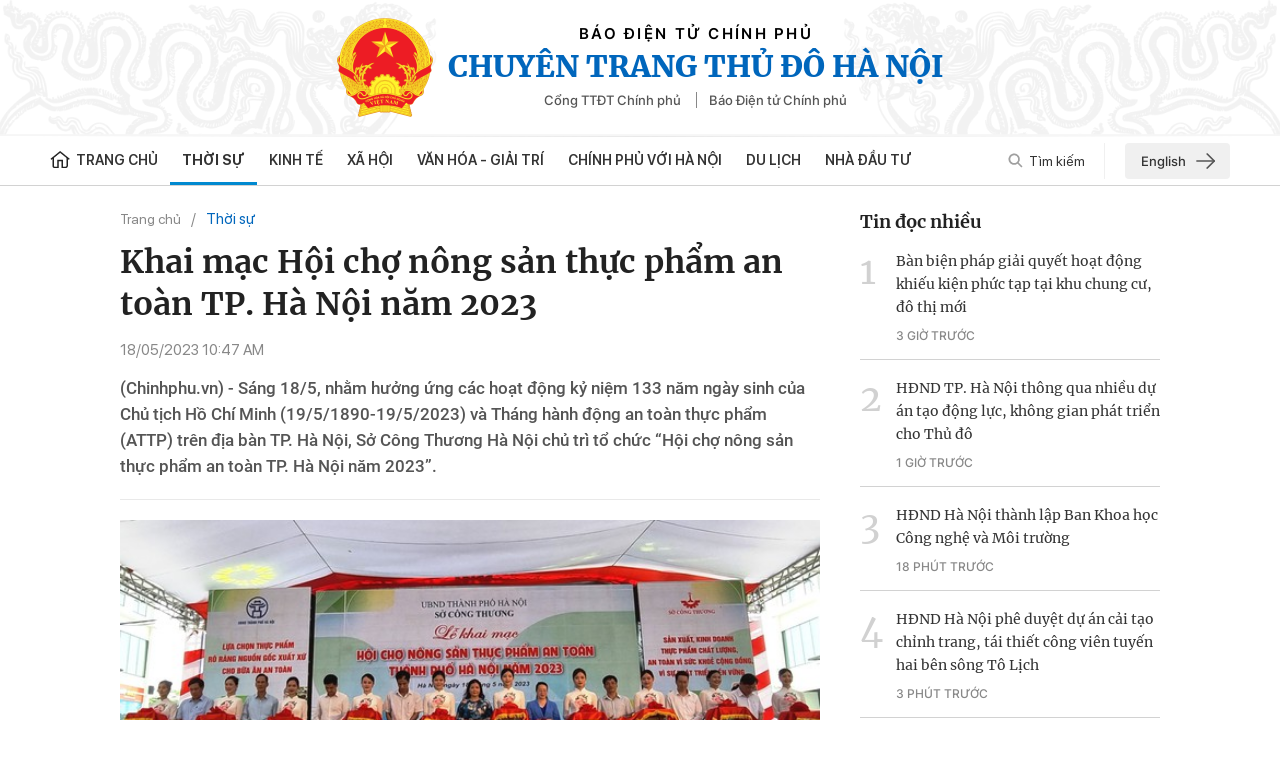

--- FILE ---
content_type: text/html; charset=utf-8
request_url: https://thanglong.chinhphu.vn/khai-mac-hoi-cho-nong-san-thuc-pham-an-toan-tp-ha-noi-nam-2023-103230518105001407.htm
body_size: 13165
content:

<!DOCTYPE html>
<html lang="vi" xmlns="http://www.w3.org/1999/xhtml">
<head>
    <!-- Robots -->
    <meta name="googlebot" content="noarchive" />
    <meta name="robots" content="index, follow" />

    <title>Khai mạc Hội chợ nông sản thực phẩm an toàn TP. Hà Nội năm 2023</title>
    <meta name="description" content="S&#225;ng 18/5, nhằm hưởng ứng c&#225;c hoạt động kỷ niệm 133 năm ng&#224;y sinh của Chủ tịch Hồ Ch&#237; Minh v&#224; Th&#225;ng h&#224;nh động ATTP tr&#234;n địa b&#224;n TP. H&#224; Nội, Sở C&#244;ng Thương H&#224; Nội chủ tr&#236; tổ chức “Hội chợ n&#244;ng sản thực phẩm an to&#224;n TP. H&#224; Nội năm 2023”." />
	<meta name="keywords" content="N&amp;amp;#244;ng sản, Hội chợ, An to&amp;amp;#224;n thực phẩm, Đặc sản v&amp;amp;#249;ng miền, Sản phẩm OCOP" />
	<meta name="news_keywords" content="N&amp;amp;#244;ng sản, Hội chợ, An to&amp;amp;#224;n thực phẩm, Đặc sản v&amp;amp;#249;ng miền, Sản phẩm OCOP" />
	<meta property="og:title" content="Khai mạc Hội chợ n&#244;ng sản thực phẩm an to&#224;n TP. H&#224; Nội năm 2023" />
	<meta property="og:description" content="S&#225;ng 18/5, nhằm hưởng ứng c&#225;c hoạt động kỷ niệm 133 năm ng&#224;y sinh của Chủ tịch Hồ Ch&#237; Minh v&#224; Th&#225;ng h&#224;nh động ATTP tr&#234;n địa b&#224;n TP. H&#224; Nội, Sở C&#244;ng Thương H&#224; Nội chủ tr&#236; tổ chức “Hội chợ n&#244;ng sản thực phẩm an to&#224;n TP. H&#224; Nội năm 2023”." />

    <meta name="author" content="thanglong.chinhphu.vn" />
    <meta name="copyright" content="&#xA9; B&#xC1;O &#x110;I&#x1EC6;N T&#x1EEC; CH&#xCD;NH PH&#x1EE6;" />

    <!-- Open Graph data -->
        <meta property="og:type" content="website" />
    <meta property="og:site_name" content="thanglong.chinhphu.vn" />
    <meta property="og:rich_attachment" content="true" />
    <meta property="og:url" content="https://thanglong.chinhphu.vn/khai-mac-hoi-cho-nong-san-thuc-pham-an-toan-tp-ha-noi-nam-2023-103230518105001407.htm" />
        <meta property="og:image" content="https://tl.cdnchinhphu.vn/zoom/600_315/344445545208135680/2023/5/18/7ac5955abd22637c3a33-16843815181161011954451-0-0-1242-1987-crop-1684381670541915809426.jpg" />
        <meta property="og:image:type" content="image/png" />
    <meta property="og:image:width" content="600" />
    <meta property="og:image:height" content="315" />
    <meta name="viewport" content="width=device-width, initial-scale=1.0">

        <link rel="canonical" href="https://thanglong.chinhphu.vn/khai-mac-hoi-cho-nong-san-thuc-pham-an-toan-tp-ha-noi-nam-2023-103230518105001407.htm" />
        <meta property="fb:app_id" content="451246999999600" />

    <!-- GOOGLE SEARCH STRUCTURED DATA FOR ARTICLE -->
                            <script type="application/ld+json">
                                {
                                    "@context": "http://schema.org",
                                    "@type": "NewsArticle",
                                    "mainEntityOfPage":{
                                        "@type":"WebPage",
                                        "@id":"https://thanglong.chinhphu.vn/khai-mac-hoi-cho-nong-san-thuc-pham-an-toan-tp-ha-noi-nam-2023-103230518105001407.htm"
                                    },
                                    "headline": "Khai mạc Hội chợ n&#244;ng sản thực phẩm an to&#224;n TP. H&#224; Nội năm 2023",
                                    "description": "S&#225;ng 18/5, nhằm hưởng ứng c&#225;c hoạt động kỷ niệm 133 năm ng&#224;y sinh của Chủ tịch Hồ Ch&#237; Minh v&#224; Th&#225;ng h&#224;nh động ATTP tr&#234;n địa b&#224;n TP. H&#224; Nội, Sở C&#244;ng Thương H&#224; Nội chủ tr&#236; tổ chức “Hội chợ n&#244;ng sản thực phẩm an to&#224;n TP. H&#224; Nội năm 2023”.",
                                    "image": {
                                        "@type": "ImageObject",
                                        "url": "https://tl.cdnchinhphu.vn/zoom/700_438/344445545208135680/2023/5/18/7ac5955abd22637c3a33-16843815181161011954451-0-0-1242-1987-crop-1684381670541915809426.jpg",
                                        "width" : 600,
                                        "height" : 315
                                    },
                                    "datePublished": "2023-05-18T10:47:00+07:00",
                                    "dateModified": "2023-06-06T17:43:00+07:00",
                                    "author": {
                                        "@type": "Person",
                                        "name": ""
                                    },
                                    "publisher": {
                                        "@type": "Organization",
                                        "name": "thanglong.chinhphu.vn",
                                        "logo": {
                                            "@type": "ImageObject",
                                            "url": "https://static.mediacdn.vn/thanglong_chinhphu/image/logo.png",
                                            "width": 60,
                                            "height": 60
                                        }
                                    }
                                }
                            </script><!-- GOOGLE BREADCRUMB STRUCTURED DATA -->
                    <script type="application/ld+json">
                        {
                            "@context": "http://schema.org",
                            "@type": "BreadcrumbList",
                            "itemListElement": [
                                {
                                    "@type": "ListItem",
                                    "position": 1,
                                    "item": {
                                        "@id": "https://thanglong.chinhphu.vn",
                                        "name": "Trang chủ"
                                    }
                                },{
                                    "@type": "ListItem",
                                    "position": 2,
                                    "item": {
                                        "@id": "https://thanglong.chinhphu.vnhttps://thanglong.chinhphu.vn/thoi-su.htm",
                                        "name": "Thời sự"
                                    }
                                }            
                            ]
                        }
                    </script><script type="application/ld+json">
            {
                "@context": "http://schema.org",
                "@type": "Organization",
                    "name":"thanglong.chinhphu.vn", 
                    "url": "https://thanglong.chinhphu.vn",
                                "logo": "https://static.mediacdn.vn/thanglong_chinhphu/image/logo.png", 
                    "email": "mailto:",
                    "sameAs":[],
     
                "contactPoint": [{
                    "@type": "ContactPoint",
                    "telephone": "080 43162",
                    "contactType": "customer service"
                    }],
                "address": {
                "@type": "PostalAddress",
                "addressLocality": "Ba Đình",
                "addressRegion": "Hà Nội",
                "addressCountry": "Việt Nam",
                "postalCode":"100000",
                "streetAddress": "16 - Lê Hồng Phong - Ba Đình - Hà Nội"
                }
                }
                </script>

    <!-- DNS PREFETCH -->
    <meta http-equiv="x-dns-prefetch-control" content="on" />
    <link rel="dns-prefetch" href="https://static.mediacdn.vn/">
    <link rel="dns-prefetch" href="https://tl.cdnchinhphu.vn">
    <link rel="dns-prefetch" href="https://videothumbs.mediacdn.vn/">
    <link rel="dns-prefetch" href="https://videothumbs-ext.mediacdn.vn/">

    <!-- DESKTOP LIVE HEADER CONFIG -->
        <meta name="google-site-verification" content="7eYWuScqnr8gb0mN5uTckSdfeXV7mG-g6xGRSR_CH2k" />

    <!-- FAVICON -->
    <link rel="shortcut icon" href="/favicon.ico" type="image/x-icon" />
    <meta name="GENERATOR" content="https://thanglong.chinhphu.vn" />

    <meta http-equiv="Content-Type" content="text/html; charset=utf-8" />
    <meta http-equiv="refresh" content="3600" />
    <meta http-equiv="audience" content="General">
    <meta http-equiv="content-language" content="vi" />
    <meta name="revisit-after" content="1 days">
    <meta charset="utf-8">

    <!-- PAGE CONFIG -->
    
<meta name="format-detection" content="telephone=no" />
<meta name="format-detection" content="address=no" />
<meta name="GENERATOR" content="https://thanglong.chinhphu.vn" />

<script nonce="sclotusinnline" type="text/javascript">
        var _ADM_Channel = '%2fthoi-su%2fdetail%2f';
</script>
<script nonce="sclotusinnline">
        var pageSettings = {
            DomainAPI: "https://s.chinhphu.vn",
            Domain: "https://thanglong.chinhphu.vn",
            sharefbApiDomain: "https://sharefb.cnnd.vn",
            videoplayer: "https://vcplayer.mediacdn.vn",
            VideoToken: "[base64]",
            ajaxDomain: "https://hotroapi.chinhphu.vn",
            commentSiteName: "thanglong",
            allowComment: "false",
            fb_appid: "451246999999600",
            siteId: "103"

        }
</script>

    <!-- Admicro Tag Manager -->
<script nonce="sclotusinnline">
    (function (a, b, d, c, e) {
        a[c] = a[c] || [];
        a[c].push({ "atm.start": (new Date).getTime(), event: "atm.js" });
        a = b.getElementsByTagName(d)[0]; b = b.createElement(d); b.async = !0;
        b.src = "//deqik.com/tag/corejs/" + e + ".js"; a.parentNode.insertBefore(b, a)
    })(window, document, "script", "atmDataLayer", "ATMPPZYYNLRAK");</script>
<!-- End Admicro Tag Manager -->

    


    <link href="https://static.mediacdn.vn/thanglong_chinhphu/css/common.min.14042022v1.css" rel="stylesheet" />

<style>
    @Media(Max-width:1280px) {
        body { min-width: 1200px; }
        .container { width: 1200px !important; }
    }
    /*-----Banner----------------*/
    .banner { margin-bottom: 10px; height: auto; }
    .banner a { display: block; height: 100%; }
    .banner a img { height: auto; object-fit: contain; }
    .qc { margin-top: 50px; }
    /*------------------------------*/
    /*--------------Báo Nói-----------*/
    .thang_long_tts { margin-bottom: 10px; }

    /*-----------------------------------*/
    .sticky_header .tbtbanner { display: none; }
</style>
    


    <link href="https://static.mediacdn.vn/thanglong_chinhphu/css/detail.min.09032022v1.css" rel="stylesheet" />

<style>
    .detail__social-like-fb { min-width: 155px; border-right: 1px solid #d2d2d2; margin-right: 10px; }
    .zalo-share-button { display: flex; align-items: center; font-family: Arial; font-size: 13px; position: relative; top: 2px; }
    .zalo-share-button .icon { margin-right: 5px; }
    .detail-container .detail-like-fb { display: flex; align-items: center; }
    .icon { display: inline-block; }
</style>

    
    <script async src="https://static.amcdn.vn/tka/cdn.js"></script>
    <script nonce="sclotusinnline">
        var arfAsync = arfAsync || [];
         (function (w) {

            var a = document.createElement("script");
            a.type = "text/javascript"; a.async = !0;
            a.src = "https://media1.admicro.vn/cms/Arf.min.js";
            a.onerror = function () {
                window.arferrorload = true;
            };
            var b = document.getElementsByTagName("script")[0];
            b.parentNode.insertBefore(a, b);
        })(window);
    </script>

</head>
<body>
    <div id="admwrapper" data-role="page">
        <header class="header">
    <div class="container-fluid">
        <div class="header__middle">
            <div class="header__logo">
                        <a href="/" class="header__logo-avt">
                            <img src="https://static.mediacdn.vn/thanglong_chinhphu/image/logo.png" alt="" />
                        </a>

                <div class="header__lcontent">
                    <p class="text">BÁO ĐIỆN TỬ CHÍNH PHỦ</p>
                    <p class="name">Chuyên trang Thủ Đô Hà Nội</p>
                    <div class="header__laction">
                        <a href="https://chinhphu.vn" target="_blank" rel="nofollow" title="Cổng TTĐT Chính phủ" class="language-item">Cổng TTĐT Chính phủ</a>
                        <a href="https://baochinhphu.vn/" target="_blank" rel="nofollow" title="Báo Điện tử Chính phủ" class="language-item">Báo Điện tử Chính phủ </a>
                    </div>
                </div>
            </div>
            <div class="header__nav container">
                <div class="header__menu">
                    <ul>
                        <li>
                            <a href="/" title="Trang chủ" class="nav-link">
                                <span class="icon">
                                    <svg width="20" height="18" viewBox="0 0 20 18" fill="none" xmlns="http://www.w3.org/2000/svg">
                                        <path d="M10.1395 0L0.5 7.77324L1.48677 8.82833L2.38923 8.10058V14.9695C2.38923 16.1253 3.40188 17.0656 4.64662 17.0656H8.86037V10.2183H11.494V17.0656H15.6325C16.8772 17.0656 17.8899 16.1253 17.8899 14.9695V8.10061L18.7923 8.82837L19.7791 7.77327L10.1395 0ZM16.3849 14.9695C16.3849 15.3548 16.0474 15.6682 15.6325 15.6682H12.9989V8.82085H7.35544V15.6682H4.64658C4.23167 15.6682 3.89413 15.3548 3.89413 14.9695V6.88705L10.1395 1.85083L16.3849 6.88705V14.9695Z"
                                              fill="#222222" />
                                    </svg>
                                </span>
                                Trang chủ
                            </a>
                        </li>
                        
            <li>
                <a href="/thoi-su.htm" title="Th&#x1EDD;i s&#x1EF1;" class="nav-link">Th&#x1EDD;i s&#x1EF1;</a>
            </li>
            <li>
                <a href="/kinh-te.htm" title="Kinh t&#x1EBF;" class="nav-link">Kinh t&#x1EBF;</a>
                        <div class="nav-sub">
                                <a href="/kinh-te/ngan-hang.htm" title="Ng&#xE2;n h&#xE0;ng" class="nav-sub-link">Ng&#xE2;n h&#xE0;ng</a>
                                <a href="/kinh-te/chung-khoan.htm" title="Ch&#x1EE9;ng kho&#xE1;n" class="nav-sub-link">Ch&#x1EE9;ng kho&#xE1;n</a>
                                <a href="/kinh-te/thi-truong.htm" title="Th&#x1ECB; tr&#x1B0;&#x1EDD;ng" class="nav-sub-link">Th&#x1ECB; tr&#x1B0;&#x1EDD;ng</a>
                                <a href="/kinh-te/doanh-nghiep.htm" title="Doanh nghi&#x1EC7;p" class="nav-sub-link">Doanh nghi&#x1EC7;p</a>
                                <a href="/kinh-te/khoi-nghiep.htm" title="Kh&#x1EDF;i nghi&#x1EC7;p" class="nav-sub-link">Kh&#x1EDF;i nghi&#x1EC7;p</a>
                        </div>
            </li>
            <li>
                <a href="/xa-hoi.htm" title="X&#xE3; h&#x1ED9;i" class="nav-link">X&#xE3; h&#x1ED9;i</a>
                        <div class="nav-sub">
                                <a href="/xa-hoi/khoa-hoc.htm" title="Khoa h&#x1ECD;c" class="nav-sub-link">Khoa h&#x1ECD;c</a>
                                <a href="/xa-hoi/giao-duc.htm" title="Gi&#xE1;o d&#x1EE5;c" class="nav-sub-link">Gi&#xE1;o d&#x1EE5;c</a>
                                <a href="/xa-hoi/phap-luat.htm" title="Ph&#xE1;p lu&#x1EAD;t" class="nav-sub-link">Ph&#xE1;p lu&#x1EAD;t</a>
                                <a href="/xa-hoi/y-te.htm" title="Y t&#x1EBF;" class="nav-sub-link">Y t&#x1EBF;</a>
                                <a href="/xa-hoi/doi-song.htm" title="&#x110;&#x1EDD;i s&#x1ED1;ng" class="nav-sub-link">&#x110;&#x1EDD;i s&#x1ED1;ng</a>
                        </div>
            </li>
            <li>
                <a href="/van-hoa-giai-tri.htm" title="V&#x103;n h&#xF3;a - Gi&#x1EA3;i tr&#xED;" class="nav-link">V&#x103;n h&#xF3;a - Gi&#x1EA3;i tr&#xED;</a>
                        <div class="nav-sub">
                                <a href="/van-hoa-giai-tri/ha-noi-van-hien.htm" title="H&#xE0; N&#x1ED9;i v&#x103;n hi&#x1EBF;n" class="nav-sub-link">H&#xE0; N&#x1ED9;i v&#x103;n hi&#x1EBF;n</a>
                        </div>
            </li>
            <li>
                <a href="/chinh-phu-voi-ha-noi.htm" title="Ch&#xED;nh ph&#x1EE7; v&#x1EDB;i H&#xE0; N&#x1ED9;i" class="nav-link">Ch&#xED;nh ph&#x1EE7; v&#x1EDB;i H&#xE0; N&#x1ED9;i</a>
            </li>
            <li>
                <a href="/du-lich.htm" title="Du l&#x1ECB;ch" class="nav-link">Du l&#x1ECB;ch</a>
                        <div class="nav-sub">
                                <a href="/du-lich/am-thuc.htm" title="&#x1EA8;m th&#x1EF1;c" class="nav-sub-link">&#x1EA8;m th&#x1EF1;c</a>
                                <a href="/du-lich/diem-den.htm" title="&#x110;i&#x1EC3;m &#x111;&#x1EBF;n" class="nav-sub-link">&#x110;i&#x1EC3;m &#x111;&#x1EBF;n</a>
                        </div>
            </li>
            <li>
                <a href="/nha-dau-tu.htm" title="Nh&#xE0; &#x111;&#x1EA7;u t&#x1B0;" class="nav-link">Nh&#xE0; &#x111;&#x1EA7;u t&#x1B0;</a>
                        <div class="nav-sub">
                                <a href="/nha-dau-tu/chinh-sach-uu-dai.htm" title="Ch&#xED;nh s&#xE1;ch &#x1B0;u &#x111;&#xE3;i" class="nav-sub-link">Ch&#xED;nh s&#xE1;ch &#x1B0;u &#x111;&#xE3;i</a>
                                <a href="/nha-dau-tu/cai-cach-thu-tuc-hanh-chinh.htm" title="C&#x1EA3;i c&#xE1;ch th&#x1EE7; t&#x1EE5;c h&#xE0;nh ch&#xED;nh" class="nav-sub-link">C&#x1EA3;i c&#xE1;ch th&#x1EE7; t&#x1EE5;c h&#xE0;nh ch&#xED;nh</a>
                        </div>
            </li>

                    </ul>
                </div>
                <div class="header__search-layout">
                    <a href="" title="" class="header__search">
                        <svg width="15" height="15" viewBox="0 0 15 15" fill="none" xmlns="http://www.w3.org/2000/svg">
                            <path d="M10.7739 9.53665C11.4629 8.59586 11.875 7.44027 11.875 6.18752C11.875 3.05153 9.32343 0.5 6.18746 0.5C3.05149 0.5 0.5 3.05153 0.5 6.18752C0.5 9.32351 3.05152 11.875 6.18749 11.875C7.44023 11.875 8.59592 11.4629 9.53671 10.774L13.2627 14.5L14.5 13.2627C14.5 13.2627 10.7739 9.53665 10.7739 9.53665ZM6.18749 10.125C4.01623 10.125 2.25001 8.3588 2.25001 6.18752C2.25001 4.01625 4.01623 2.25002 6.18749 2.25002C8.35875 2.25002 10.125 4.01625 10.125 6.18752C10.125 8.3588 8.35872 10.125 6.18749 10.125Z"
                                  fill="#888888" fill-opacity="0.8" />
                        </svg>
                        Tìm kiếm
                    </a>
                    <a href="/english.htm" title='English Page' class="engpage-link">
                        English
                        <svg width="19" height="16" viewBox="0 0 19 16" fill="none" xmlns="http://www.w3.org/2000/svg">
                            <path d="M1 8.03125H18.1875" stroke="#555555" stroke-width="1.6" stroke-linecap="round" stroke-linejoin="round" />
                            <path d="M11.1562 1L18.1875 8.03125L11.1562 15.0625" stroke="#555555" stroke-width="1.6" stroke-linecap="round" stroke-linejoin="round" />
                        </svg>
                    </a>
                    <div class="search-form">
                        <input class="btn-search" placeholder="Nhập nội dung cần tìm" />
                        <a href="" title="" class="submit-search">
                            <svg width="20" height="20" viewBox="0 0 20 20" fill="none" xmlns="http://www.w3.org/2000/svg">
                                <path d="M14.6771 12.9095C15.6612 11.5655 16.2499 9.91467 16.2499 8.12503C16.2499 3.64504 12.6049 0 8.12494 0C3.64498 0 0 3.64504 0 8.12503C0 12.605 3.64502 16.2501 8.12498 16.2501C9.91462 16.2501 11.5656 15.6613 12.9096 14.6771L18.2324 20L20 18.2324C20 18.2324 14.6771 12.9095 14.6771 12.9095ZM8.12498 13.75C5.02318 13.75 2.50001 11.2269 2.50001 8.12503C2.50001 5.02321 5.02318 2.50002 8.12498 2.50002C11.2268 2.50002 13.75 5.02321 13.75 8.12503C13.75 11.2269 11.2267 13.75 8.12498 13.75Z"
                                      fill="#888888" fill-opacity="0.8" />
                            </svg>
                        </a>
                    </div>
                </div>
            </div>
        </div>
    </div>
</header>
        <div class="container">
                <zone id="l2e9a3nk"></zone>
    <script nonce="sclotusinnline">
        arfAsync.push("l2e9a3nk");
    </script>

        </div>
        <div class="main">
            
    <script async src="https://ims.mediacdn.vn/micro/quiz/sdk/dist/play.js" type="text/javascript"></script>

<script nonce="sclotusinnline" >
    var relatedNewsIds = [];
</script>
<script nonce="sclotusinnline" type="text/javascript">
    (function (d, s, id) {
        var js, fjs = d.getElementsByTagName(s)[0];
        if (d.getElementById(id)) return;
        js = d.createElement(s); js.id = id;
        js.src = "//connect.facebook.net/vi_VN/all.js#xfbml=1&appId=451246999999600";
        fjs.parentNode.insertBefore(js, fjs);
    }(document, 'script', 'facebook-jssdk'));
</script>
    <div class="detail__layout">
        <div class="container">
            <div class="detail__flex">
                <div class="detail__main">
                        <div class="layout__breadcrumb">
        <div class="box-breadcrumb" data-layout="1" data-key="keycd">
            <div class="box-breadcrumb-name">
                    <a href="/" title="Trang chủ" data-role="cate-name">Trang chủ</a>
            </div>
            <div class="box-breadcrumb-sub">
                        <a href="/thoi-su.htm" title="Th&#x1EDD;i s&#x1EF1;">Th&#x1EDD;i s&#x1EF1;</a>
            </div>
        </div>
    </div>

                    
    <div class="detail__content">
        <div class="detail-container" data-layout="1" data-key="keycd">
            

            <h1 class="detail-title" data-role="title">Khai m&#x1EA1;c H&#x1ED9;i ch&#x1EE3; n&#xF4;ng s&#x1EA3;n th&#x1EF1;c ph&#x1EA9;m an to&#xE0;n TP. H&#xE0; N&#x1ED9;i n&#x103;m 2023</h1>

            <div class="detail-info">
                <div class="detail-time">
                    <span data-role="publishdate">18/05/2023 10:47 AM</span>
                </div>
            </div>


            <h2 class="detail-sapo" data-role="sapo">
                (Chinhphu.vn) - Sáng 18/5, nhằm hưởng ứng các hoạt động kỷ niệm 133 năm ngày sinh của Chủ tịch Hồ Chí Minh (19/5/1890-19/5/2023) và Tháng hành động an toàn thực phẩm (ATTP) trên địa bàn TP. Hà Nội, Sở Công Thương Hà Nội chủ trì tổ chức “Hội chợ nông sản thực phẩm an toàn TP. Hà Nội năm 2023”.
            </h2>
            <div class="detail-content afcbc-body clearfix" data-role="content">
                <figure class="VCSortableInPreviewMode" type="Photo" style=""><div><img data-author="" src="https://tl.cdnchinhphu.vn/thumb_w/640/344445545208135680/2023/5/18/15aa0104b47d6a23336c-16843814899471183747631.jpg" id="img_583501049757806592" w="2000" h="1045" alt="Khai mạc Hội chợ nông sản thực phẩm an toàn TP. Hà Nội năm 2023 - Ảnh 1." title="Khai mạc Hội chợ nông sản thực phẩm an toàn TP. Hà Nội năm 2023 - Ảnh 1." rel="lightbox" photoid="583501049757806592" data-original="https://tl.cdnchinhphu.vn/344445545208135680/2023/5/18/15aa0104b47d6a23336c-16843814899471183747631.jpg" type="photo" style="max-width:100%;" width="" height=""></div><figcaption class="PhotoCMS_Caption"><p data-placeholder="Nhập chú thích ảnh" class="">Các đại biểu cắt băng khai mạc Hội chợ. Ảnh: VGP/Thùy Linh</p></figcaption></figure><p>Hội chợ nông sản thực phẩm an toàn TP. &nbsp;Hà Nội năm 2023 thu hút trên 150 gian hàng của khoảng 100 đơn vị tham gia đến từ 19 tỉnh, thành phố, các quận, huyện thị xã của TP. Hà Nội, với nhiều chủng loại sản phẩm nông sản, thực phẩm an toàn, đặc sản vùng miền, các sản phẩm OCOP của các địa phương cung ứng cho nhu cầu tiêu dùng nhân dân Thủ đô và khách du lịch tới Thủ đô thăm quan, mua sắm.</p><p>Phát biểu khai mạc Hội chợ, Quyền Giám đốc Sở Công Thương Hà Nội Trần Thị Phương Lan nhấn mạnh, thời gian qua, công tác bảo đảm ATTP luôn được TP. Hà Nội quan tâm chỉ đạo, quyết liệt triển khai nhiều chương trình, kế hoạch, giải pháp nâng cao hiệu quả quản lý ATTP trên toàn địa bàn, từ đó tạo những chuyển biến rõ rệt, tích cực và toàn diện trên nhiều lĩnh vực như công tác tuyên truyền được đẩy mạnh thông qua nhiều hình thức phong phú; công tác thanh kiểm tra, giám sát, xử lý vi phạm về ATTP được tăng cường; công tác giao thương, kết nối cung cầu được thực hiện thường xuyên, liên tục góp phần cung ứng cho hệ thống phân phối, người tiêu dùng Thủ đô sản phẩm thực phẩm an toàn, chất lượng,...</p><figure class="VCSortableInPreviewMode" type="Photo" style=""><div><img data-author="" src="https://tl.cdnchinhphu.vn/thumb_w/640/344445545208135680/2023/5/18/7ac5955abd22637c3a33-16843815181161011954451.jpg" id="img_583501167420841984" w="2000" h="1242" alt="Khai mạc Hội chợ nông sản thực phẩm an toàn TP. Hà Nội năm 2023 - Ảnh 2." title="Khai mạc Hội chợ nông sản thực phẩm an toàn TP. Hà Nội năm 2023 - Ảnh 2." rel="lightbox" photoid="583501167420841984" data-original="https://tl.cdnchinhphu.vn/344445545208135680/2023/5/18/7ac5955abd22637c3a33-16843815181161011954451.jpg" type="photo" style="max-width:100%;" width="" height=""></div><figcaption class="PhotoCMS_Caption"><p data-placeholder="Nhập chú thích ảnh" class="">Các đại biểu thăm quan gian hàng tại Hội chợ. Ảnh: VGP/Thùy Linh</p></figcaption></figure><p>Việc tổ chức Hội chợ nông sản thực phẩm an toàn TP. Hà Nội năm 2023 cũng nhằm giới thiệu các mô hình sản xuất, kinh doanh, chuỗi thực phẩm an toàn, các sản phẩm truyền thống của địa phương; đồng thời hỗ trợ kết nối tiêu thụ, giới thiệu sản phẩm nông sản thực phẩm an toàn tới người tiêu dùng Thủ đô.</p><p>Trong quá trình tổ chức Hội chợ, TP. Hà Nội tổ chức quảng bá rộng rãi chương trình trên phương tiện thông tin đại chúng, hỗ trợ các doanh nghiệp, hợp tác xã tham gia kết nối nỗng sản thực phẩm an toàn vào các kênh phân phối. </p><p>Quyền Giám đốc Sở Công Thương Hà Nội Trần Thị Phương Lan đề nghị các doanh nghiệp tham gia Hội chợ và các doanh nghiệp sản xuất kinh doanh chấp hành tốt các quy định của pháp luật và Thành phố về bảo đảm ATTP; đề nghị người tiêu dùng Thủ đô hãy là người tiêu dùng thông thái trong việc ưu tiên, lựa chọn sản phẩm thực phẩm có chất lượng tốt, giá cả hợp lý, góp phần thúc đẩy hoạt động sản xuất, kinh doanh, khôi phục kinh tế trong tình hình hiện nay.</p><figure class="VCSortableInPreviewMode" type="Photo" style=""><div><img data-author="" src="https://tl.cdnchinhphu.vn/thumb_w/640/344445545208135680/2023/5/18/91698a3e8b4755190c56-1684381587621158926145.jpg" id="img_583501457649901568" w="2000" h="1476" alt="Khai mạc Hội chợ nông sản thực phẩm an toàn TP. Hà Nội năm 2023 - Ảnh 3." title="Khai mạc Hội chợ nông sản thực phẩm an toàn TP. Hà Nội năm 2023 - Ảnh 3." rel="lightbox" photoid="583501457649901568" data-original="https://tl.cdnchinhphu.vn/344445545208135680/2023/5/18/91698a3e8b4755190c56-1684381587621158926145.jpg" type="photo" style="max-width:100%;" width="" height=""></div><figcaption class="PhotoCMS_Caption"><p data-placeholder="Nhập chú thích ảnh" class="">Người dân có cơ hội mua sắm nhiều nông sản thực phẩm an toàn tại Hội chợ. Ảnh: VGP/Thùy Linh</p></figcaption></figure><p>Trong thời gian tới, để nâng cao hiệu quả công tác quản lý nhà nước về toàn thực phẩm và tăng cường hơn nữa vai trò, trách nhiệm của người sản xuất, an kinh doanh, tiêu dùng thực phẩm, Sở Công Thương Hà Nội tiếp tục tập trung triển khai đồng bộ nhiều giải pháp, trong đó tập trung một số nhiệm vụ trọng tâm như đẩy mạnh công tác thông tin, tuyên truyền, tập huấn chính sách pháp luật, kiến thức thực hành sản xuất kinh doanh thực phẩm an toàn; tăng cường công tác thanh tra, kiểm tra liên ngành, chuyên ngành về ATTP; </p><!-- bonewsrelation --><div class="VCSortableInPreviewMode alignRight type-4_preview" type="RelatedNewsBox" data-style="align-right" relatednewsboxtype="type-4"><div class="kbwscwl-relatedbox type-4 thanglongbaochinhphu"><span class="kbwscwlrl-title-header">TIN LIÊN QUAN</span><ul class="kbwscwlr-list"><li class="kbwscwlrl" data-date="13/01/2023 22:55" data-id="103230113223132455" data-avatar="https://tl.cdnchinhphu.vn/344445545208135680/2023/1/13/img-1864-1673623653037678270230-211-0-1461-2000-crop-16736237530631255318028.jpg" data-url="/khai-mac-hoi-cho-nong-san-thuc-pham-tet-nguyen-dan-quy-mao-2023-103230113223132455.htm" data-title="Khai mạc Hội chợ nông sản thực phẩm Tết Nguyên đán Quý Mão 2023"><a target="_blank" href="/khai-mac-hoi-cho-nong-san-thuc-pham-tet-nguyen-dan-quy-mao-2023-103230113223132455.htm" class="kbwscwlrl-thumb-avata"><img src="https://tl.cdnchinhphu.vn/thumb_w/300/344445545208135680/2023/1/13/img-1864-1673623653037678270230-211-0-1461-2000-crop-16736237530631255318028.jpg" alt="Khai mạc Hội chợ nông sản thực phẩm Tết Nguyên đán Quý Mão 2023"></a><h4 class="kbwscwlrl-title"><a target="_blank" href="/khai-mac-hoi-cho-nong-san-thuc-pham-tet-nguyen-dan-quy-mao-2023-103230113223132455.htm" class="title link-callout">Khai mạc Hội chợ nông sản thực phẩm Tết Nguyên đán Quý Mão 2023</a></h4></li></ul></div></div><!-- eonewsrelation --><p>Đồng thời, triển khai hiệu quả các đề án, mô hình điểm về công tác đảm bảo ATTP của ngành; Tăng cường tổ chức hoạt động kết nối giao thương thông qua tổ chức các sự kiện, chương trình như Lễ hội trái cây, Hội chợ nông sản thực phẩm an toàn cung ứng cho các chợ, Tuần hàng trái cây nông sản,....tạo nguồn cung hàng hóa chất lượng, bền vững phục vụ nhân dân.</p><p>Hội chợ nông sản thực phẩm an toàn TP. Hà Nội năm 2023 sẽ diễn ra từ ngày 18-22/05/2023 tại tại Khu đô thị An Bình City, quận Bắc Từ Liêm, TP. Hà Nội.</p><p style="text-align: right;"><b>Thùy Linh</b></p><!--Thu May 18 2023 10:47:00 GMT+0700 (Giờ Đông Dương) -- Thu May 18 2023 10:47:00 GMT+0700 (Giờ Đông Dương) -- Thu May 18 2023 11:07:55 GMT+0700 (Giờ Đông Dương)-->
            </div>

            


            <div data-role="author" class="detail-author"></div>

            <div class="detail-like-fb">
                <div class="detail__social-like-fb">
                    <div class="fb-like" data-href="https://thanglong.chinhphu.vn/khai-mac-hoi-cho-nong-san-thuc-pham-an-toan-tp-ha-noi-nam-2023-103230518105001407.htm" data-layout="button_count" data-action="like" data-size="small" data-show-faces="false" data-share="true"></div>
                </div>
                <a href="#" rel="nofollow" title="chia sẻ zalo" data-href="https://thanglong.chinhphu.vn/khai-mac-hoi-cho-nong-san-thuc-pham-an-toan-tp-ha-noi-nam-2023-103230518105001407.htm" data-oaid="1804841377504511303" data-layout="icon-text" data-customize="true" class="zalo-share-button">
                    <span class="icon">
                        <svg width="21" height="21" viewBox="0 0 21 21" fill="none" xmlns="http://www.w3.org/2000/svg">
                            <path fill-rule="evenodd" clip-rule="evenodd" d="M1 10.257C1 5.144 5.432 1 10.899 1C16.367 1 20.799 5.144 20.799 10.257C20.799 15.369 16.367 19.514 10.899 19.514C9.98324 19.514 9.09584 19.3972 8.2543 19.1794C8.12691 19.1464 7.99147 19.1618 7.8764 19.2256L4.97502 20.8352C4.84172 20.9092 4.678 20.8128 4.678 20.6603V17.7058C4.678 17.5491 4.60403 17.4021 4.48149 17.3044C2.35062 15.6066 1 13.0792 1 10.257ZM11.6264 8.46364C11.4609 8.46364 11.3267 8.60659 11.3267 8.78293C10.9651 8.50124 10.5177 8.33369 10.0348 8.33369C8.82563 8.33369 7.8452 9.3774 7.8452 10.6646C7.8452 11.9519 8.82563 12.9956 10.0348 12.9956C10.5177 12.9956 10.9651 12.828 11.3267 12.5463C11.3278 12.7713 11.4994 12.9531 11.7108 12.9531C11.9945 12.9531 12.2245 12.7082 12.2245 12.406V8.94182C12.2245 8.67773 12.0235 8.46364 11.7756 8.46364H11.6264ZM7.69734 7.76806C7.84095 7.40184 7.58734 6.99821 7.21477 7.00001L3.60703 7.01739C3.34213 7.0188 3.12809 7.24795 3.12809 7.53014C3.12809 7.81332 3.34359 8.04288 3.60943 8.04288H6.2388L3.14072 11.9179C3.04989 12.0315 3 12.1759 3 12.3251C3 12.6719 3.26395 12.9531 3.58955 12.9531H7.22809C7.44041 12.9531 7.61256 12.77 7.61256 12.5439C7.61256 12.2426 7.38328 11.9984 7.10044 11.9984H4.5L7.5 8.06161C7.52408 8.02842 7.56398 7.97853 7.59994 7.93442C7.64042 7.88475 7.67354 7.82876 7.69734 7.76806ZM12.9932 12.4413C12.9932 12.724 13.2083 12.9531 13.4737 12.9531C13.7391 12.9531 13.9542 12.724 13.9542 12.4413V7.53183C13.9542 7.24914 13.7391 7.01997 13.4737 7.01997C13.2083 7.01997 12.9932 7.24913 12.9932 7.53183V12.4413ZM19 10.6522C19 9.35714 18.0132 8.30558 16.7956 8.30558C15.578 8.30558 14.5912 9.35714 14.5912 10.6522C14.5912 11.9484 15.578 13 16.7956 13C18.0132 13 19 11.9484 19 10.6522Z" fill="#1A73E8" />
                        </svg>
                    </span>
                    Chia sẻ Zalo
                </a>
            </div>
        </div>
    </div>


                </div>
                    <div class="detail__sub">
                    </div>

            </div>
        </div>
    </div>

<input type="hidden" name="case" id="case" value="streamDetail" />
<div class="modal-bg"></div>


        </div>
        <div class="footer hide-on-loading">
    <div class="footer__top">
        <div class="container">
            <div class="footer__top-flex">
                <a href="/" title="Trang chủ" class="footer__logo">
                    <img src="https://static.mediacdn.vn/thanglong_chinhphu/image/logo-ft.png" alt="" />
                </a>
                <div class="content-ft">
                    <p class="footer-title">© BÁO ĐIỆN TỬ CHÍNH PHỦ</p>
                    <div class="content-ft-flex">
                        <div class="left">
                            <div class="left-content">
                                <p class="text">
                                    Tổng Biên tập: Nguyễn Hồng Sâm
                                </p>
                                <p class="text">
                                    Giấy phép số: 20/GP-CBC, cấp ngày 10/5/2024
                                </p>
                                <p class="text">
                                    Trụ sở: 16 - Lê Hồng Phong - Ba Đình - Hà Nội
                                </p>
                            </div>
                        </div>
                        <div class="right">
                            <p class="text">
                                Điện thoại văn phòng: 080 43162
                            </p>
                            <p class="text">
                                Phòng các Trang tin thành phần: 080.48923
                            </p>
                        </div>
                    </div>
                </div>
            </div>
        </div>
    </div>

    <div class="footer__bottom">
        <div class="container">
            <p class="text">
                Bản quyền thuộc Báo Điện tử Chính phủ - Cổng Thông tin điện tử Chính phủ.
            </p>
            <p class="text">
                Ghi rõ nguồn "Báo Điện tử Chính phủ", "Cổng Thông tin điện tử Chính phủ", hoặc www.baochinhphu.vn, www.chinhphu.vn khi phát hành lại thông tin từ các nguồn này.
            </p>
        </div>
    </div>
</div>
    </div>

    <div id="back-to-top">
        <a href="javascript:;" title="" class="layout__sticky-icon">
            <span class="icon">
                <svg width="14" height="15" viewBox="0 0 14 15" fill="none" xmlns="http://www.w3.org/2000/svg">
                    <path d="M7 13.5L7 1" stroke="#9F9F9F" stroke-width="1.33333" stroke-linecap="round" stroke-linejoin="round" />
                    <path d="M1 6.77783L7 0.777832L13 6.77783" stroke="#9F9F9F" stroke-width="1.33333" stroke-linecap="round" stroke-linejoin="round" />
                </svg>

            </span>
            <span class="text">Top</span>
        </a>
    </div>
    <input type="hidden" name="hdZoneId" id="hdZoneId" value="10317" />
                     <input type="hidden" name="hdZoneUrl" id="hdZoneUrl" value="thoi-su" />
                     <input type="hidden" name="hdParentUrl" id="hdParentUrl" value="" />
                     <input type="hidden" name="hdNewsId" id="hdNewsId" value="103230518105001407" />
                     <input type="hidden" name="hdTitle" id="hdTitle" value="Khai mạc Hội chợ n&#244;ng sản thực phẩm an to&#224;n TP. H&#224; Nội năm 2023" />
                     <input type="hidden" name="hdNewsTitle" id="hdNewsTitle" value="Khai mạc Hội chợ n&#244;ng sản thực phẩm an to&#224;n TP. H&#224; Nội năm 2023" />
                     <input type="hidden" name="hdSapo" id="hdSapo" value="(Chinhphu.vn) - S&#225;ng 18/5, nhằm hưởng ứng c&#225;c hoạt động kỷ niệm 133 năm ng&#224;y sinh của Chủ tịch Hồ Ch&#237; Minh (19/5/1890-19/5/2023) v&#224; Th&#225;ng h&#224;nh động an to&#224;n thực phẩm (ATTP) tr&#234;n địa b&#224;n TP. H&#224; Nội, Sở C&#244;ng Thương H&#224; Nội chủ tr&#236; tổ chức “Hội chợ n&#244;ng sản thực phẩm an to&#224;n TP. H&#224; Nội năm 2023”." />
                     <input type="hidden" name="hidLastModifiedDate" id="hidLastModifiedDate" value="06/06/2023 17:43:24" />
                     <input type="hidden" name="hdCommentDomain" id="hdCommentDomain" value="" />
    


    <script nonce="sclotusinnline" type="text/javascript">
        (runinit = window.runinit || []).push(function () {
            $(document).ready(function () {
                timeline.pageIndex = 2;
                var cases = $('#case').val();
                switch (cases) {
                    case 'list':
                        timeline.zId = parseInt($('#hdZoneId').val());
                        timeline.url = '/timelinelist/{0}/{1}.htm'
                        break;
                    case 'streamDetail':
                        timeline.zId = 0;
                        timeline.url = '/timelinelist/{0}/{1}.htm'
                        break;
                    case 'magazine':
                        timeline.zId = 24;
                        timeline.url = '/timelinemagazine/{0}/{1}.htm'
                        break;
                    case 'infographic':
                        timeline.zId = 24;
                        timeline.url = '/timelineinfographic/{0}/{1}.htm'
                        break;
                    case 'photo':
                        timeline.zId = 24;
                        timeline.url = '/timelinephoto/{0}/{1}.htm'
                        break;
                    case 'album':
                        timeline.zId = 24;
                        timeline.url = '/timelinealbum/{0}/{1}.htm'
                        break;
                    case 'video':
                        timeline.zId = 24;
                        timeline.url = '/timelinevideo/{0}/{1}.htm'
                        break;
                    case 'tags':
                        timeline.zId = $('#hdCatUrl').val();
                        timeline.url = '/timelinetags/{0}/{1}.htm'
                        break;
                    case 'topic':
                        timeline.zId = $('#hdTopicId').val();
                        timeline.url = '/timelinetopic/{0}/{1}.htm'
                        break;
                    case 'expert':
                        timeline.zId = $('#hdExpertId').val();
                        timeline.url = '/timelineexpert/{0}/{1}.htm'
                        break;
                    case 'search':
                        timeline.zId = $('#hdKeyword').val();
                        timeline.url = 'timeline/search.htm?keywords={0}&page={1}'
                        break;
                    case 'hot-news':
                        timeline.zId = 24;
                        timeline.url = '/timelinehotnews/{0}/{1}.htm'
                        break;
                    default:
                }
                timeline.init();
            });
        });
    </script>


    
    

    <script async src="https://static.mediacdn.vn/thanglong_chinhphu/js/detail.min.08082022v1.js" integrity="sha256-i1BwXUoaUZsYWCeHNjyJbtkKyugm9VP9OlZCOk4lf64=" crossorigin="anonymous"></script>
    <script async src="https://adminplayer.sohatv.vn/resource/init-script/playerInitScript.js" type="text/javascript"></script>
    <script nonce="sclotusinnline">
        (runinit = window.runinit || []).push(function () {
            loadJsAsync('https://sp.zalo.me/plugins/sdk.js');
            if ($(".VCSortableInPreviewMode[type=quizv2]").length > 0) {
                $(function () {
                    loadQuizIms_v2();
                });
            }

            $(".zalo-share-button").click(function (e) {
                e.preventDefault();
            })
        });
    </script>




    <script nonce="sclotusinnline">
        function processCrossLink(siteId) {
            $('a').filter(function () {
                if (typeof $(this).attr('data-iscrosslink') == 'undefined'
                    && typeof $(this).attr('href') != 'undefined'
                    && $(this).attr('href').match(/^\/([a-zA-Z0-9-]+)-([0-9]+).htm$/g)) {
                    let newsid = /^\/([a-zA-Z0-9-]+)-([0-9]+).htm$/.test($(this).attr('href')) ? RegExp.$2 : '';
                    if (!newsid.startsWith(siteId)) {
                        //console.log($(this), newsid);
                        $(this).attr('data-iscrosslink', '1');
                        return this;
                    }
                }
            }).attr('target', '_blank');
        }

        (runinit = window.runinit || []).push(function () {
            processCrossLink(pageSettings.siteId);
        });
    </script>
</body>
</html>

--- FILE ---
content_type: text/html; charset=utf-8
request_url: https://thanglong.chinhphu.vn/ajax/detail-right-box.htm
body_size: 1907
content:

        <div class="box-home-focus most-read" data-layout="3" data-key="keycd">
            <h3 class="box-home-focus-title">Tin đọc nhiều</h3>
            <div class="box-home-focus-list-item">
                    <div class="box-home-focus-item" data-boxtype="homenewsposition">
                        <h2>
                            <a data-type="title" data-linktype="newsdetail" data-id="1032511132209416"
                               class="box-home-focus-link-title" data-newstype="0" href="/ban-bien-phap-giai-quyet-hoat-dong-khieu-kien-phuc-tap-tai-khu-chung-cu-do-thi-moi-1032511132209416.htm"
                               title="B&#xE0;n bi&#x1EC7;n ph&#xE1;p gi&#x1EA3;i quy&#x1EBF;t ho&#x1EA1;t &#x111;&#x1ED9;ng khi&#x1EBF;u ki&#x1EC7;n ph&#x1EE9;c t&#x1EA1;p t&#x1EA1;i khu chung c&#x1B0;, &#x111;&#xF4; th&#x1ECB; m&#x1EDB;i">
                                B&#xE0;n bi&#x1EC7;n ph&#xE1;p gi&#x1EA3;i quy&#x1EBF;t ho&#x1EA1;t &#x111;&#x1ED9;ng khi&#x1EBF;u ki&#x1EC7;n ph&#x1EE9;c t&#x1EA1;p t&#x1EA1;i khu chung c&#x1B0;, &#x111;&#xF4; th&#x1ECB; m&#x1EDB;i
                            </a>
                        </h2>
                        <span class="time-ago box-home-focus-time " title="11/13/2025 10:32:00 PM">13/11/2025 22:32</span>
                    </div>
                    <div class="box-home-focus-item" data-boxtype="homenewsposition">
                        <h2>
                            <a data-type="title" data-linktype="newsdetail" data-id="103251113213112913"
                               class="box-home-focus-link-title" data-newstype="0" href="/hdnd-tp-ha-noi-thong-qua-nhieu-du-an-tao-dong-luc-khong-gian-phat-trien-cho-thu-do-103251113213112913.htm"
                               title="H&#x110;ND TP. H&#xE0; N&#x1ED9;i th&#xF4;ng qua nhi&#x1EC1;u d&#x1EF1; &#xE1;n t&#x1EA1;o &#x111;&#x1ED9;ng l&#x1EF1;c, kh&#xF4;ng gian ph&#xE1;t tri&#x1EC3;n cho Th&#x1EE7; &#x111;&#xF4;">
                                H&#x110;ND TP. H&#xE0; N&#x1ED9;i th&#xF4;ng qua nhi&#x1EC1;u d&#x1EF1; &#xE1;n t&#x1EA1;o &#x111;&#x1ED9;ng l&#x1EF1;c, kh&#xF4;ng gian ph&#xE1;t tri&#x1EC3;n cho Th&#x1EE7; &#x111;&#xF4;
                            </a>
                        </h2>
                        <span class="time-ago box-home-focus-time " title="11/13/2025 6:30:00 PM">13/11/2025 18:30</span>
                    </div>
                    <div class="box-home-focus-item" data-boxtype="homenewsposition">
                        <h2>
                            <a data-type="title" data-linktype="newsdetail" data-id="10325111320540998"
                               class="box-home-focus-link-title" data-newstype="0" href="/hdnd-ha-noi-thanh-lap-ban-khoa-hoc-cong-nghe-va-moi-truong-10325111320540998.htm"
                               title="H&#x110;ND H&#xE0; N&#x1ED9;i th&#xE0;nh l&#x1EAD;p Ban Khoa h&#x1ECD;c C&#xF4;ng ngh&#x1EC7; v&#xE0; M&#xF4;i tr&#x1B0;&#x1EDD;ng">
                                H&#x110;ND H&#xE0; N&#x1ED9;i th&#xE0;nh l&#x1EAD;p Ban Khoa h&#x1ECD;c C&#xF4;ng ngh&#x1EC7; v&#xE0; M&#xF4;i tr&#x1B0;&#x1EDD;ng
                            </a>
                        </h2>
                        <span class="time-ago box-home-focus-time " title="11/13/2025 7:45:00 PM">13/11/2025 19:45</span>
                    </div>
                    <div class="box-home-focus-item" data-boxtype="homenewsposition">
                        <h2>
                            <a data-type="title" data-linktype="newsdetail" data-id="103251113204843035"
                               class="box-home-focus-link-title" data-newstype="0" href="/hdnd-ha-noi-phe-duyet-du-an-cai-tao-chinh-trang-tai-thiet-cong-vien-tuyen-hai-ben-song-to-lich-103251113204843035.htm"
                               title="H&#x110;ND H&#xE0; N&#x1ED9;i ph&#xEA; duy&#x1EC7;t d&#x1EF1; &#xE1;n c&#x1EA3;i t&#x1EA1;o ch&#x1EC9;nh trang, t&#xE1;i thi&#x1EBF;t c&#xF4;ng vi&#xEA;n tuy&#x1EBF;n hai b&#xEA;n s&#xF4;ng T&#xF4; L&#x1ECB;ch">
                                H&#x110;ND H&#xE0; N&#x1ED9;i ph&#xEA; duy&#x1EC7;t d&#x1EF1; &#xE1;n c&#x1EA3;i t&#x1EA1;o ch&#x1EC9;nh trang, t&#xE1;i thi&#x1EBF;t c&#xF4;ng vi&#xEA;n tuy&#x1EBF;n hai b&#xEA;n s&#xF4;ng T&#xF4; L&#x1ECB;ch
                            </a>
                        </h2>
                        <span class="time-ago box-home-focus-time " title="11/13/2025 7:30:00 PM">13/11/2025 19:30</span>
                    </div>
                    <div class="box-home-focus-item" data-boxtype="homenewsposition">
                        <h2>
                            <a data-type="title" data-linktype="newsdetail" data-id="103251113172351443"
                               class="box-home-focus-link-title" data-newstype="0" href="/dong-chi-nguyen-xuan-luu-duoc-bau-giu-chuc-pho-chu-tich-ubnd-tp-ha-noi-103251113172351443.htm"
                               title="&#x110;&#x1ED3;ng ch&#xED; Nguy&#x1EC5;n Xu&#xE2;n L&#x1B0;u &#x111;&#x1B0;&#x1EE3;c b&#x1EA7;u gi&#x1EEF; ch&#x1EE9;c Ph&#xF3; Ch&#x1EE7; t&#x1ECB;ch UBND TP. H&#xE0; N&#x1ED9;i">
                                &#x110;&#x1ED3;ng ch&#xED; Nguy&#x1EC5;n Xu&#xE2;n L&#x1B0;u &#x111;&#x1B0;&#x1EE3;c b&#x1EA7;u gi&#x1EEF; ch&#x1EE9;c Ph&#xF3; Ch&#x1EE7; t&#x1ECB;ch UBND TP. H&#xE0; N&#x1ED9;i
                            </a>
                        </h2>
                        <span class="time-ago box-home-focus-time " title="11/13/2025 5:22:00 PM">13/11/2025 17:22</span>
                    </div>
            </div>
        </div>


<div class="qc">
    <div class="banner banner_Novaland">
        <a href="https://baochinhphu.vn/chu-de/vi-mot-viet-nam-xanh-133.htm" rel="nofollow" target="_blank" title="Vì một Việt Nam xanh">
            <img src="https://static.mediacdn.vn/baochinhphu/image/banner_Novaland.jpg" alt="Vì một Việt Nam xanh" title="Vì một Việt Nam xanh" />
        </a>
    </div>
    <div class="banner nanner_Vietjet">
        <a href="javascript:;" rel="nofollow" title="VietJet Air">
            <img src="https://static.mediacdn.vn/baochinhphu/image/Banner_Vietjet.jpg" alt="VietJet Air" title="VietJet Air" />
        </a>
    </div>
    <div class="banner banner_Vietcombank">
        <a href="javascript:;" rel="nofollow" title="Vietcombank">
            <img src="https://static.mediacdn.vn/baochinhphu/image/Banner_Vietcombank.jpg" alt="Vietcombank" title="Vietcombank" />
        </a>
    </div>
    <div class="banner banner_HDBank">
        <a href="javascript:;" rel="nofollow" title="HDBank">
            <img src="https://static.mediacdn.vn/baochinhphu/image/Banner_HDBank.jpg" alt="HDBank" title="HDBank" />
        </a>
    </div>
    <div class="banner banner_Nestle">
        <a href="javascript:;" rel="nofollow" title="Nestle">
            <img src="https://static.mediacdn.vn/baochinhphu/image/Banner_Nestle.png" alt="Nestle" title="Nestle" />
        </a>
    </div>
</div>
<!--u: 11/14/2025 2:23:02 AM-->

--- FILE ---
content_type: text/html; charset=utf-8
request_url: https://thanglong.chinhphu.vn/ajax/detail-bottom-box-10317.htm
body_size: 16669
content:
<div class="detail__same-category">
    <div class="box-border-top">
        
    <div class="box-category" data-layout="3" data-key="keycd">
        <div class="box-category-top">
            <div>
                <a class="box-category-title" href="javascript:;" title="BÀI VIẾT CÙNG CHUYÊN MỤC">BÀI VIẾT CÙNG CHUYÊN MỤC</a>
            </div>
        </div>
        <div class="box-category-middle">
                <div class="box-category-item" data-id="1032511132209416">
                    <a class="box-category-link-with-avatar" href="/ban-bien-phap-giai-quyet-hoat-dong-khieu-kien-phuc-tap-tai-khu-chung-cu-do-thi-moi-1032511132209416.htm" title="B&#xE0;n bi&#x1EC7;n ph&#xE1;p gi&#x1EA3;i quy&#x1EBF;t ho&#x1EA1;t &#x111;&#x1ED9;ng khi&#x1EBF;u ki&#x1EC7;n ph&#x1EE9;c t&#x1EA1;p t&#x1EA1;i khu chung c&#x1B0;, &#x111;&#xF4; th&#x1ECB; m&#x1EDB;i" data-id="1032511132209416">
                        <img data-type="avatar" src="https://tl.cdnchinhphu.vn/zoom/216_135/344445545208135680/2025/11/13/1-1763045691679108010967-83-0-1333-2000-crop-17630457138652121615477.jpg" alt="B&amp;#224;n bi&#x1EC7;n ph&amp;#225;p gi&#x1EA3;i quy&#x1EBF;t ho&#x1EA1;t &#x111;&#x1ED9;ng khi&#x1EBF;u ki&#x1EC7;n ph&#x1EE9;c t&#x1EA1;p t&#x1EA1;i khu chung c&#x1B0;, &#x111;&amp;#244; th&#x1ECB; m&#x1EDB;i" data-width="215" data-height="135" class="box-category-avatar" loading="lazy">
                    </a>
                    <div class="box-category-content">
                        <div>
                            <a data-type="title" data-linktype="newsdetail" data-id="1032511132209416" class="box-category-link-title" data-newstype="0" href="/ban-bien-phap-giai-quyet-hoat-dong-khieu-kien-phuc-tap-tai-khu-chung-cu-do-thi-moi-1032511132209416.htm" title="B&#xE0;n bi&#x1EC7;n ph&#xE1;p gi&#x1EA3;i quy&#x1EBF;t ho&#x1EA1;t &#x111;&#x1ED9;ng khi&#x1EBF;u ki&#x1EC7;n ph&#x1EE9;c t&#x1EA1;p t&#x1EA1;i khu chung c&#x1B0;, &#x111;&#xF4; th&#x1ECB; m&#x1EDB;i">B&#xE0;n bi&#x1EC7;n ph&#xE1;p gi&#x1EA3;i quy&#x1EBF;t ho&#x1EA1;t &#x111;&#x1ED9;ng khi&#x1EBF;u ki&#x1EC7;n ph&#x1EE9;c t&#x1EA1;p t&#x1EA1;i khu chung c&#x1B0;, &#x111;&#xF4; th&#x1ECB; m&#x1EDB;i</a>
                        </div>
                    </div>
                </div>
                <div class="box-category-item" data-id="103251113211725439">
                    <a class="box-category-link-with-avatar" href="/ha-noi-thong-qua-dieu-chinh-chu-truong-dau-tu-du-an-cau-tran-hung-dao-103251113211725439.htm" title="H&#xE0; N&#x1ED9;i th&#xF4;ng qua &#x111;i&#x1EC1;u ch&#x1EC9;nh ch&#x1EE7; tr&#x1B0;&#x1A1;ng &#x111;&#x1EA7;u t&#x1B0; D&#x1EF1; &#xE1;n c&#x1EA7;u Tr&#x1EA7;n H&#x1B0;ng &#x110;&#x1EA1;o" data-id="103251113211725439">
                        <img data-type="avatar" src="https://tl.cdnchinhphu.vn/zoom/216_135/344445545208135680/2025/11/13/cau-tran-hung-dao-1761621949053686536280-0-0-798-1277-crop-17630433387652063758861.jpg" alt="H&amp;#224; N&#x1ED9;i th&amp;#244;ng qua &#x111;i&#x1EC1;u ch&#x1EC9;nh ch&#x1EE7; tr&#x1B0;&#x1A1;ng &#x111;&#x1EA7;u t&#x1B0; D&#x1EF1; &amp;#225;n c&#x1EA7;u Tr&#x1EA7;n H&#x1B0;ng &#x110;&#x1EA1;o" data-width="215" data-height="135" class="box-category-avatar" loading="lazy">
                    </a>
                    <div class="box-category-content">
                        <div>
                            <a data-type="title" data-linktype="newsdetail" data-id="103251113211725439" class="box-category-link-title" data-newstype="0" href="/ha-noi-thong-qua-dieu-chinh-chu-truong-dau-tu-du-an-cau-tran-hung-dao-103251113211725439.htm" title="H&#xE0; N&#x1ED9;i th&#xF4;ng qua &#x111;i&#x1EC1;u ch&#x1EC9;nh ch&#x1EE7; tr&#x1B0;&#x1A1;ng &#x111;&#x1EA7;u t&#x1B0; D&#x1EF1; &#xE1;n c&#x1EA7;u Tr&#x1EA7;n H&#x1B0;ng &#x110;&#x1EA1;o">H&#xE0; N&#x1ED9;i th&#xF4;ng qua &#x111;i&#x1EC1;u ch&#x1EC9;nh ch&#x1EE7; tr&#x1B0;&#x1A1;ng &#x111;&#x1EA7;u t&#x1B0; D&#x1EF1; &#xE1;n c&#x1EA7;u Tr&#x1EA7;n H&#x1B0;ng &#x110;&#x1EA1;o</a>
                        </div>
                    </div>
                </div>
                <div class="box-category-item" data-id="103251113210944657">
                    <a class="box-category-link-with-avatar" href="/thong-qua-chu-truong-dau-tu-xay-dung-tuyen-duong-ket-noi-san-bay-gia-binh-voi-thu-do-103251113210944657.htm" title="Th&#xF4;ng qua ch&#x1EE7; tr&#x1B0;&#x1A1;ng &#x111;&#x1EA7;u t&#x1B0; x&#xE2;y d&#x1EF1;ng tuy&#x1EBF;n &#x111;&#x1B0;&#x1EDD;ng k&#x1EBF;t n&#x1ED1;i s&#xE2;n bay Gia B&#xEC;nh v&#x1EDB;i Th&#x1EE7; &#x111;&#xF4;" data-id="103251113210944657">
                        <img data-type="avatar" src="https://tl.cdnchinhphu.vn/zoom/216_135/344445545208135680/2025/11/13/giabinh-17378021850171204491057-1763042370378985587419-0-0-437-699-crop-17630424155411059366560.jpg" alt="Th&amp;#244;ng qua ch&#x1EE7; tr&#x1B0;&#x1A1;ng &#x111;&#x1EA7;u t&#x1B0; x&amp;#226;y d&#x1EF1;ng tuy&#x1EBF;n &#x111;&#x1B0;&#x1EDD;ng k&#x1EBF;t n&#x1ED1;i s&amp;#226;n bay Gia B&amp;#236;nh v&#x1EDB;i Th&#x1EE7; &#x111;&amp;#244;" data-width="215" data-height="135" class="box-category-avatar" loading="lazy">
                    </a>
                    <div class="box-category-content">
                        <div>
                            <a data-type="title" data-linktype="newsdetail" data-id="103251113210944657" class="box-category-link-title" data-newstype="0" href="/thong-qua-chu-truong-dau-tu-xay-dung-tuyen-duong-ket-noi-san-bay-gia-binh-voi-thu-do-103251113210944657.htm" title="Th&#xF4;ng qua ch&#x1EE7; tr&#x1B0;&#x1A1;ng &#x111;&#x1EA7;u t&#x1B0; x&#xE2;y d&#x1EF1;ng tuy&#x1EBF;n &#x111;&#x1B0;&#x1EDD;ng k&#x1EBF;t n&#x1ED1;i s&#xE2;n bay Gia B&#xEC;nh v&#x1EDB;i Th&#x1EE7; &#x111;&#xF4;">Th&#xF4;ng qua ch&#x1EE7; tr&#x1B0;&#x1A1;ng &#x111;&#x1EA7;u t&#x1B0; x&#xE2;y d&#x1EF1;ng tuy&#x1EBF;n &#x111;&#x1B0;&#x1EDD;ng k&#x1EBF;t n&#x1ED1;i s&#xE2;n bay Gia B&#xEC;nh v&#x1EDB;i Th&#x1EE7; &#x111;&#xF4;</a>
                        </div>
                    </div>
                </div>
                <div class="box-category-item" data-id="10325111320540998">
                    <a class="box-category-link-with-avatar" href="/hdnd-ha-noi-thanh-lap-ban-khoa-hoc-cong-nghe-va-moi-truong-10325111320540998.htm" title="H&#x110;ND H&#xE0; N&#x1ED9;i th&#xE0;nh l&#x1EAD;p Ban Khoa h&#x1ECD;c C&#xF4;ng ngh&#x1EC7; v&#xE0; M&#xF4;i tr&#x1B0;&#x1EDD;ng" data-id="10325111320540998">
                        <img data-type="avatar" src="https://tl.cdnchinhphu.vn/zoom/216_135/344445545208135680/2025/11/13/khcn-17598225986081827887332-10-0-410-640-crop-17630418557781859025454.jpg" alt="H&#x110;ND H&amp;#224; N&#x1ED9;i th&amp;#224;nh l&#x1EAD;p Ban Khoa h&#x1ECD;c C&amp;#244;ng ngh&#x1EC7; v&amp;#224; M&amp;#244;i tr&#x1B0;&#x1EDD;ng" data-width="215" data-height="135" class="box-category-avatar" loading="lazy">
                    </a>
                    <div class="box-category-content">
                        <div>
                            <a data-type="title" data-linktype="newsdetail" data-id="10325111320540998" class="box-category-link-title" data-newstype="0" href="/hdnd-ha-noi-thanh-lap-ban-khoa-hoc-cong-nghe-va-moi-truong-10325111320540998.htm" title="H&#x110;ND H&#xE0; N&#x1ED9;i th&#xE0;nh l&#x1EAD;p Ban Khoa h&#x1ECD;c C&#xF4;ng ngh&#x1EC7; v&#xE0; M&#xF4;i tr&#x1B0;&#x1EDD;ng">H&#x110;ND H&#xE0; N&#x1ED9;i th&#xE0;nh l&#x1EAD;p Ban Khoa h&#x1ECD;c C&#xF4;ng ngh&#x1EC7; v&#xE0; M&#xF4;i tr&#x1B0;&#x1EDD;ng</a>
                        </div>
                    </div>
                </div>
                <div class="box-category-item" data-id="103251113204843035">
                    <a class="box-category-link-with-avatar" href="/hdnd-ha-noi-phe-duyet-du-an-cai-tao-chinh-trang-tai-thiet-cong-vien-tuyen-hai-ben-song-to-lich-103251113204843035.htm" title="H&#x110;ND H&#xE0; N&#x1ED9;i ph&#xEA; duy&#x1EC7;t d&#x1EF1; &#xE1;n c&#x1EA3;i t&#x1EA1;o ch&#x1EC9;nh trang, t&#xE1;i thi&#x1EBF;t c&#xF4;ng vi&#xEA;n tuy&#x1EBF;n hai b&#xEA;n s&#xF4;ng T&#xF4; L&#x1ECB;ch" data-id="103251113204843035">
                        <img data-type="avatar" src="https://tl.cdnchinhphu.vn/zoom/216_135/344445545208135680/2025/11/13/to-lich-17630414184991792642023-0-0-400-640-crop-1763041424234750546206.jpg" alt="H&#x110;ND H&amp;#224; N&#x1ED9;i ph&amp;#234; duy&#x1EC7;t d&#x1EF1; &amp;#225;n c&#x1EA3;i t&#x1EA1;o ch&#x1EC9;nh trang, t&amp;#225;i thi&#x1EBF;t c&amp;#244;ng vi&amp;#234;n tuy&#x1EBF;n hai b&amp;#234;n s&amp;#244;ng T&amp;#244; L&#x1ECB;ch" data-width="215" data-height="135" class="box-category-avatar" loading="lazy">
                    </a>
                    <div class="box-category-content">
                        <div>
                            <a data-type="title" data-linktype="newsdetail" data-id="103251113204843035" class="box-category-link-title" data-newstype="0" href="/hdnd-ha-noi-phe-duyet-du-an-cai-tao-chinh-trang-tai-thiet-cong-vien-tuyen-hai-ben-song-to-lich-103251113204843035.htm" title="H&#x110;ND H&#xE0; N&#x1ED9;i ph&#xEA; duy&#x1EC7;t d&#x1EF1; &#xE1;n c&#x1EA3;i t&#x1EA1;o ch&#x1EC9;nh trang, t&#xE1;i thi&#x1EBF;t c&#xF4;ng vi&#xEA;n tuy&#x1EBF;n hai b&#xEA;n s&#xF4;ng T&#xF4; L&#x1ECB;ch">H&#x110;ND H&#xE0; N&#x1ED9;i ph&#xEA; duy&#x1EC7;t d&#x1EF1; &#xE1;n c&#x1EA3;i t&#x1EA1;o ch&#x1EC9;nh trang, t&#xE1;i thi&#x1EBF;t c&#xF4;ng vi&#xEA;n tuy&#x1EBF;n hai b&#xEA;n s&#xF4;ng T&#xF4; L&#x1ECB;ch</a>
                        </div>
                    </div>
                </div>
                <div class="box-category-item" data-id="103251113213112913">
                    <a class="box-category-link-with-avatar" href="/hdnd-tp-ha-noi-thong-qua-nhieu-du-an-tao-dong-luc-khong-gian-phat-trien-cho-thu-do-103251113213112913.htm" title="H&#x110;ND TP. H&#xE0; N&#x1ED9;i th&#xF4;ng qua nhi&#x1EC1;u d&#x1EF1; &#xE1;n t&#x1EA1;o &#x111;&#x1ED9;ng l&#x1EF1;c, kh&#xF4;ng gian ph&#xE1;t tri&#x1EC3;n cho Th&#x1EE7; &#x111;&#xF4;" data-id="103251113213112913">
                        <img data-type="avatar" src="https://tl.cdnchinhphu.vn/zoom/216_135/344445545208135680/2025/11/13/hdnd1-17630441326141397574754-0-0-1200-1920-crop-1763044199860496801579.jpg" alt="H&#x110;ND TP. H&amp;#224; N&#x1ED9;i th&amp;#244;ng qua nhi&#x1EC1;u d&#x1EF1; &amp;#225;n t&#x1EA1;o &#x111;&#x1ED9;ng l&#x1EF1;c, kh&amp;#244;ng gian ph&amp;#225;t tri&#x1EC3;n cho Th&#x1EE7; &#x111;&amp;#244;" data-width="215" data-height="135" class="box-category-avatar" loading="lazy">
                    </a>
                    <div class="box-category-content">
                        <div>
                            <a data-type="title" data-linktype="newsdetail" data-id="103251113213112913" class="box-category-link-title" data-newstype="0" href="/hdnd-tp-ha-noi-thong-qua-nhieu-du-an-tao-dong-luc-khong-gian-phat-trien-cho-thu-do-103251113213112913.htm" title="H&#x110;ND TP. H&#xE0; N&#x1ED9;i th&#xF4;ng qua nhi&#x1EC1;u d&#x1EF1; &#xE1;n t&#x1EA1;o &#x111;&#x1ED9;ng l&#x1EF1;c, kh&#xF4;ng gian ph&#xE1;t tri&#x1EC3;n cho Th&#x1EE7; &#x111;&#xF4;">H&#x110;ND TP. H&#xE0; N&#x1ED9;i th&#xF4;ng qua nhi&#x1EC1;u d&#x1EF1; &#xE1;n t&#x1EA1;o &#x111;&#x1ED9;ng l&#x1EF1;c, kh&#xF4;ng gian ph&#xE1;t tri&#x1EC3;n cho Th&#x1EE7; &#x111;&#xF4;</a>
                        </div>
                    </div>
                </div>
        </div>
    </div>



    </div>
</div>

<div class="detail__listmore timeline">
    <div class="box-border-top">
        <div class="box-category" data-layout="4" data-key="keycd">
            <div class="box-category-top">
                <div>
                    <a class="box-category-title" href="javascript:;" title="ĐỌC THÊM">ĐỌC THÊM</a>
                </div>
            </div>
            <div class="box-category-middle timeline_list">
                        <div class="box-stream-item" data-id="1032511132209416">
            <div class="box-stream-content">
                <div>
                    <a data-type="title" data-linktype="newsdetail" data-id="1032511132209416" class="box-stream-link-title" data-newstype="0" href="/ban-bien-phap-giai-quyet-hoat-dong-khieu-kien-phuc-tap-tai-khu-chung-cu-do-thi-moi-1032511132209416.htm" title="B&#xE0;n bi&#x1EC7;n ph&#xE1;p gi&#x1EA3;i quy&#x1EBF;t ho&#x1EA1;t &#x111;&#x1ED9;ng khi&#x1EBF;u ki&#x1EC7;n ph&#x1EE9;c t&#x1EA1;p t&#x1EA1;i khu chung c&#x1B0;, &#x111;&#xF4; th&#x1ECB; m&#x1EDB;i">B&#xE0;n bi&#x1EC7;n ph&#xE1;p gi&#x1EA3;i quy&#x1EBF;t ho&#x1EA1;t &#x111;&#x1ED9;ng khi&#x1EBF;u ki&#x1EC7;n ph&#x1EE9;c t&#x1EA1;p t&#x1EA1;i khu chung c&#x1B0;, &#x111;&#xF4; th&#x1ECB; m&#x1EDB;i</a>
                </div>
                <div class="box-stream-des">
                    <a class="box-stream-category" href="/xa-hoi.htm" title="X&#xE3; h&#x1ED9;i">X&#xE3; h&#x1ED9;i</a>
                    <span class="time-ago box-stream-time" title="11/13/2025 10:32:00 PM">13/11/2025 22:32</span>
                </div>
            </div>
            <a class="box-stream-link-with-avatar" href="/ban-bien-phap-giai-quyet-hoat-dong-khieu-kien-phuc-tap-tai-khu-chung-cu-do-thi-moi-1032511132209416.htm" title="B&#xE0;n bi&#x1EC7;n ph&#xE1;p gi&#x1EA3;i quy&#x1EBF;t ho&#x1EA1;t &#x111;&#x1ED9;ng khi&#x1EBF;u ki&#x1EC7;n ph&#x1EE9;c t&#x1EA1;p t&#x1EA1;i khu chung c&#x1B0;, &#x111;&#xF4; th&#x1ECB; m&#x1EDB;i" data-id="1032511132209416">
                <img data-type="avatar" src="https://tl.cdnchinhphu.vn/zoom/216_135/344445545208135680/2025/11/13/1-1763045691679108010967-83-0-1333-2000-crop-17630457138652121615477.jpg" alt="B&amp;#224;n bi&#x1EC7;n ph&amp;#225;p gi&#x1EA3;i quy&#x1EBF;t ho&#x1EA1;t &#x111;&#x1ED9;ng khi&#x1EBF;u ki&#x1EC7;n ph&#x1EE9;c t&#x1EA1;p t&#x1EA1;i khu chung c&#x1B0;, &#x111;&amp;#244; th&#x1ECB; m&#x1EDB;i" data-width="215" data-height="135" class="box-stream-avatar" loading="lazy">
            </a>
        </div>
        <div class="box-stream-item" data-id="103251113224309225">
            <div class="box-stream-content">
                <div>
                    <a data-type="title" data-linktype="newsdetail" data-id="103251113224309225" class="box-stream-link-title" data-newstype="0" href="/ha-noi-thong-qua-quy-dinh-muc-hoc-phi-muc-cap-bu-tien-mien-hoc-phi-103251113224309225.htm" title="H&#xE0; N&#x1ED9;i th&#xF4;ng qua quy &#x111;&#x1ECB;nh m&#x1EE9;c h&#x1ECD;c ph&#xED;, m&#x1EE9;c c&#x1EA5;p b&#xF9; ti&#x1EC1;n mi&#x1EC5;n h&#x1ECD;c ph&#xED; ">H&#xE0; N&#x1ED9;i th&#xF4;ng qua quy &#x111;&#x1ECB;nh m&#x1EE9;c h&#x1ECD;c ph&#xED;, m&#x1EE9;c c&#x1EA5;p b&#xF9; ti&#x1EC1;n mi&#x1EC5;n h&#x1ECD;c ph&#xED; </a>
                </div>
                <div class="box-stream-des">
                    <a class="box-stream-category" href="/xa-hoi/giao-duc.htm" title="Gi&#xE1;o d&#x1EE5;c">Gi&#xE1;o d&#x1EE5;c</a>
                    <span class="time-ago box-stream-time" title="11/13/2025 9:41:00 PM">13/11/2025 21:41</span>
                </div>
            </div>
            <a class="box-stream-link-with-avatar" href="/ha-noi-thong-qua-quy-dinh-muc-hoc-phi-muc-cap-bu-tien-mien-hoc-phi-103251113224309225.htm" title="H&#xE0; N&#x1ED9;i th&#xF4;ng qua quy &#x111;&#x1ECB;nh m&#x1EE9;c h&#x1ECD;c ph&#xED;, m&#x1EE9;c c&#x1EA5;p b&#xF9; ti&#x1EC1;n mi&#x1EC5;n h&#x1ECD;c ph&#xED; " data-id="103251113224309225">
                <img data-type="avatar" src="https://tl.cdnchinhphu.vn/zoom/216_135/344445545208135680/2025/11/13/hoc-sinh-17242191003002144332075-0-0-1250-2000-crop-17630484491232074132941.jpg" alt="H&amp;#224; N&#x1ED9;i th&amp;#244;ng qua quy &#x111;&#x1ECB;nh m&#x1EE9;c h&#x1ECD;c ph&amp;#237;, m&#x1EE9;c c&#x1EA5;p b&amp;#249; ti&#x1EC1;n mi&#x1EC5;n h&#x1ECD;c ph&amp;#237; " data-width="215" data-height="135" class="box-stream-avatar" loading="lazy">
            </a>
        </div>
        <div class="box-stream-item" data-id="103251113211725439">
            <div class="box-stream-content">
                <div>
                    <a data-type="title" data-linktype="newsdetail" data-id="103251113211725439" class="box-stream-link-title" data-newstype="0" href="/ha-noi-thong-qua-dieu-chinh-chu-truong-dau-tu-du-an-cau-tran-hung-dao-103251113211725439.htm" title="H&#xE0; N&#x1ED9;i th&#xF4;ng qua &#x111;i&#x1EC1;u ch&#x1EC9;nh ch&#x1EE7; tr&#x1B0;&#x1A1;ng &#x111;&#x1EA7;u t&#x1B0; D&#x1EF1; &#xE1;n c&#x1EA7;u Tr&#x1EA7;n H&#x1B0;ng &#x110;&#x1EA1;o">H&#xE0; N&#x1ED9;i th&#xF4;ng qua &#x111;i&#x1EC1;u ch&#x1EC9;nh ch&#x1EE7; tr&#x1B0;&#x1A1;ng &#x111;&#x1EA7;u t&#x1B0; D&#x1EF1; &#xE1;n c&#x1EA7;u Tr&#x1EA7;n H&#x1B0;ng &#x110;&#x1EA1;o</a>
                </div>
                <div class="box-stream-des">
                    <a class="box-stream-category" href="/thoi-su.htm" title="Th&#x1EDD;i s&#x1EF1;">Th&#x1EDD;i s&#x1EF1;</a>
                    <span class="time-ago box-stream-time" title="11/13/2025 8:30:00 PM">13/11/2025 20:30</span>
                </div>
            </div>
            <a class="box-stream-link-with-avatar" href="/ha-noi-thong-qua-dieu-chinh-chu-truong-dau-tu-du-an-cau-tran-hung-dao-103251113211725439.htm" title="H&#xE0; N&#x1ED9;i th&#xF4;ng qua &#x111;i&#x1EC1;u ch&#x1EC9;nh ch&#x1EE7; tr&#x1B0;&#x1A1;ng &#x111;&#x1EA7;u t&#x1B0; D&#x1EF1; &#xE1;n c&#x1EA7;u Tr&#x1EA7;n H&#x1B0;ng &#x110;&#x1EA1;o" data-id="103251113211725439">
                <img data-type="avatar" src="https://tl.cdnchinhphu.vn/zoom/216_135/344445545208135680/2025/11/13/cau-tran-hung-dao-1761621949053686536280-0-0-798-1277-crop-17630433387652063758861.jpg" alt="H&amp;#224; N&#x1ED9;i th&amp;#244;ng qua &#x111;i&#x1EC1;u ch&#x1EC9;nh ch&#x1EE7; tr&#x1B0;&#x1A1;ng &#x111;&#x1EA7;u t&#x1B0; D&#x1EF1; &amp;#225;n c&#x1EA7;u Tr&#x1EA7;n H&#x1B0;ng &#x110;&#x1EA1;o" data-width="215" data-height="135" class="box-stream-avatar" loading="lazy">
            </a>
        </div>
        <div class="box-stream-item" data-id="103251113210944657">
            <div class="box-stream-content">
                <div>
                    <a data-type="title" data-linktype="newsdetail" data-id="103251113210944657" class="box-stream-link-title" data-newstype="0" href="/thong-qua-chu-truong-dau-tu-xay-dung-tuyen-duong-ket-noi-san-bay-gia-binh-voi-thu-do-103251113210944657.htm" title="Th&#xF4;ng qua ch&#x1EE7; tr&#x1B0;&#x1A1;ng &#x111;&#x1EA7;u t&#x1B0; x&#xE2;y d&#x1EF1;ng tuy&#x1EBF;n &#x111;&#x1B0;&#x1EDD;ng k&#x1EBF;t n&#x1ED1;i s&#xE2;n bay Gia B&#xEC;nh v&#x1EDB;i Th&#x1EE7; &#x111;&#xF4;">Th&#xF4;ng qua ch&#x1EE7; tr&#x1B0;&#x1A1;ng &#x111;&#x1EA7;u t&#x1B0; x&#xE2;y d&#x1EF1;ng tuy&#x1EBF;n &#x111;&#x1B0;&#x1EDD;ng k&#x1EBF;t n&#x1ED1;i s&#xE2;n bay Gia B&#xEC;nh v&#x1EDB;i Th&#x1EE7; &#x111;&#xF4;</a>
                </div>
                <div class="box-stream-des">
                    <a class="box-stream-category" href="/thoi-su.htm" title="Th&#x1EDD;i s&#x1EF1;">Th&#x1EDD;i s&#x1EF1;</a>
                    <span class="time-ago box-stream-time" title="11/13/2025 8:08:00 PM">13/11/2025 20:08</span>
                </div>
            </div>
            <a class="box-stream-link-with-avatar" href="/thong-qua-chu-truong-dau-tu-xay-dung-tuyen-duong-ket-noi-san-bay-gia-binh-voi-thu-do-103251113210944657.htm" title="Th&#xF4;ng qua ch&#x1EE7; tr&#x1B0;&#x1A1;ng &#x111;&#x1EA7;u t&#x1B0; x&#xE2;y d&#x1EF1;ng tuy&#x1EBF;n &#x111;&#x1B0;&#x1EDD;ng k&#x1EBF;t n&#x1ED1;i s&#xE2;n bay Gia B&#xEC;nh v&#x1EDB;i Th&#x1EE7; &#x111;&#xF4;" data-id="103251113210944657">
                <img data-type="avatar" src="https://tl.cdnchinhphu.vn/zoom/216_135/344445545208135680/2025/11/13/giabinh-17378021850171204491057-1763042370378985587419-0-0-437-699-crop-17630424155411059366560.jpg" alt="Th&amp;#244;ng qua ch&#x1EE7; tr&#x1B0;&#x1A1;ng &#x111;&#x1EA7;u t&#x1B0; x&amp;#226;y d&#x1EF1;ng tuy&#x1EBF;n &#x111;&#x1B0;&#x1EDD;ng k&#x1EBF;t n&#x1ED1;i s&amp;#226;n bay Gia B&amp;#236;nh v&#x1EDB;i Th&#x1EE7; &#x111;&amp;#244;" data-width="215" data-height="135" class="box-stream-avatar" loading="lazy">
            </a>
        </div>
        <div class="box-stream-item" data-id="10325111320540998">
            <div class="box-stream-content">
                <div>
                    <a data-type="title" data-linktype="newsdetail" data-id="10325111320540998" class="box-stream-link-title" data-newstype="0" href="/hdnd-ha-noi-thanh-lap-ban-khoa-hoc-cong-nghe-va-moi-truong-10325111320540998.htm" title="H&#x110;ND H&#xE0; N&#x1ED9;i th&#xE0;nh l&#x1EAD;p Ban Khoa h&#x1ECD;c C&#xF4;ng ngh&#x1EC7; v&#xE0; M&#xF4;i tr&#x1B0;&#x1EDD;ng">H&#x110;ND H&#xE0; N&#x1ED9;i th&#xE0;nh l&#x1EAD;p Ban Khoa h&#x1ECD;c C&#xF4;ng ngh&#x1EC7; v&#xE0; M&#xF4;i tr&#x1B0;&#x1EDD;ng</a>
                </div>
                <div class="box-stream-des">
                    <a class="box-stream-category" href="/thoi-su.htm" title="Th&#x1EDD;i s&#x1EF1;">Th&#x1EDD;i s&#x1EF1;</a>
                    <span class="time-ago box-stream-time" title="11/13/2025 7:45:00 PM">13/11/2025 19:45</span>
                </div>
            </div>
            <a class="box-stream-link-with-avatar" href="/hdnd-ha-noi-thanh-lap-ban-khoa-hoc-cong-nghe-va-moi-truong-10325111320540998.htm" title="H&#x110;ND H&#xE0; N&#x1ED9;i th&#xE0;nh l&#x1EAD;p Ban Khoa h&#x1ECD;c C&#xF4;ng ngh&#x1EC7; v&#xE0; M&#xF4;i tr&#x1B0;&#x1EDD;ng" data-id="10325111320540998">
                <img data-type="avatar" src="https://tl.cdnchinhphu.vn/zoom/216_135/344445545208135680/2025/11/13/khcn-17598225986081827887332-10-0-410-640-crop-17630418557781859025454.jpg" alt="H&#x110;ND H&amp;#224; N&#x1ED9;i th&amp;#224;nh l&#x1EAD;p Ban Khoa h&#x1ECD;c C&amp;#244;ng ngh&#x1EC7; v&amp;#224; M&amp;#244;i tr&#x1B0;&#x1EDD;ng" data-width="215" data-height="135" class="box-stream-avatar" loading="lazy">
            </a>
        </div>
        <div class="box-stream-item" data-id="103251113204843035">
            <div class="box-stream-content">
                <div>
                    <a data-type="title" data-linktype="newsdetail" data-id="103251113204843035" class="box-stream-link-title" data-newstype="0" href="/hdnd-ha-noi-phe-duyet-du-an-cai-tao-chinh-trang-tai-thiet-cong-vien-tuyen-hai-ben-song-to-lich-103251113204843035.htm" title="H&#x110;ND H&#xE0; N&#x1ED9;i ph&#xEA; duy&#x1EC7;t d&#x1EF1; &#xE1;n c&#x1EA3;i t&#x1EA1;o ch&#x1EC9;nh trang, t&#xE1;i thi&#x1EBF;t c&#xF4;ng vi&#xEA;n tuy&#x1EBF;n hai b&#xEA;n s&#xF4;ng T&#xF4; L&#x1ECB;ch">H&#x110;ND H&#xE0; N&#x1ED9;i ph&#xEA; duy&#x1EC7;t d&#x1EF1; &#xE1;n c&#x1EA3;i t&#x1EA1;o ch&#x1EC9;nh trang, t&#xE1;i thi&#x1EBF;t c&#xF4;ng vi&#xEA;n tuy&#x1EBF;n hai b&#xEA;n s&#xF4;ng T&#xF4; L&#x1ECB;ch</a>
                </div>
                <div class="box-stream-des">
                    <a class="box-stream-category" href="/thoi-su.htm" title="Th&#x1EDD;i s&#x1EF1;">Th&#x1EDD;i s&#x1EF1;</a>
                    <span class="time-ago box-stream-time" title="11/13/2025 7:30:00 PM">13/11/2025 19:30</span>
                </div>
            </div>
            <a class="box-stream-link-with-avatar" href="/hdnd-ha-noi-phe-duyet-du-an-cai-tao-chinh-trang-tai-thiet-cong-vien-tuyen-hai-ben-song-to-lich-103251113204843035.htm" title="H&#x110;ND H&#xE0; N&#x1ED9;i ph&#xEA; duy&#x1EC7;t d&#x1EF1; &#xE1;n c&#x1EA3;i t&#x1EA1;o ch&#x1EC9;nh trang, t&#xE1;i thi&#x1EBF;t c&#xF4;ng vi&#xEA;n tuy&#x1EBF;n hai b&#xEA;n s&#xF4;ng T&#xF4; L&#x1ECB;ch" data-id="103251113204843035">
                <img data-type="avatar" src="https://tl.cdnchinhphu.vn/zoom/216_135/344445545208135680/2025/11/13/to-lich-17630414184991792642023-0-0-400-640-crop-1763041424234750546206.jpg" alt="H&#x110;ND H&amp;#224; N&#x1ED9;i ph&amp;#234; duy&#x1EC7;t d&#x1EF1; &amp;#225;n c&#x1EA3;i t&#x1EA1;o ch&#x1EC9;nh trang, t&amp;#225;i thi&#x1EBF;t c&amp;#244;ng vi&amp;#234;n tuy&#x1EBF;n hai b&amp;#234;n s&amp;#244;ng T&amp;#244; L&#x1ECB;ch" data-width="215" data-height="135" class="box-stream-avatar" loading="lazy">
            </a>
        </div>
        <div class="box-stream-item" data-id="103251113213112913">
            <div class="box-stream-content">
                <div>
                    <a data-type="title" data-linktype="newsdetail" data-id="103251113213112913" class="box-stream-link-title" data-newstype="0" href="/hdnd-tp-ha-noi-thong-qua-nhieu-du-an-tao-dong-luc-khong-gian-phat-trien-cho-thu-do-103251113213112913.htm" title="H&#x110;ND TP. H&#xE0; N&#x1ED9;i th&#xF4;ng qua nhi&#x1EC1;u d&#x1EF1; &#xE1;n t&#x1EA1;o &#x111;&#x1ED9;ng l&#x1EF1;c, kh&#xF4;ng gian ph&#xE1;t tri&#x1EC3;n cho Th&#x1EE7; &#x111;&#xF4;">H&#x110;ND TP. H&#xE0; N&#x1ED9;i th&#xF4;ng qua nhi&#x1EC1;u d&#x1EF1; &#xE1;n t&#x1EA1;o &#x111;&#x1ED9;ng l&#x1EF1;c, kh&#xF4;ng gian ph&#xE1;t tri&#x1EC3;n cho Th&#x1EE7; &#x111;&#xF4;</a>
                </div>
                <div class="box-stream-des">
                    <a class="box-stream-category" href="/thoi-su.htm" title="Th&#x1EDD;i s&#x1EF1;">Th&#x1EDD;i s&#x1EF1;</a>
                    <span class="time-ago box-stream-time" title="11/13/2025 6:30:00 PM">13/11/2025 18:30</span>
                </div>
            </div>
            <a class="box-stream-link-with-avatar" href="/hdnd-tp-ha-noi-thong-qua-nhieu-du-an-tao-dong-luc-khong-gian-phat-trien-cho-thu-do-103251113213112913.htm" title="H&#x110;ND TP. H&#xE0; N&#x1ED9;i th&#xF4;ng qua nhi&#x1EC1;u d&#x1EF1; &#xE1;n t&#x1EA1;o &#x111;&#x1ED9;ng l&#x1EF1;c, kh&#xF4;ng gian ph&#xE1;t tri&#x1EC3;n cho Th&#x1EE7; &#x111;&#xF4;" data-id="103251113213112913">
                <img data-type="avatar" src="https://tl.cdnchinhphu.vn/zoom/216_135/344445545208135680/2025/11/13/hdnd1-17630441326141397574754-0-0-1200-1920-crop-1763044199860496801579.jpg" alt="H&#x110;ND TP. H&amp;#224; N&#x1ED9;i th&amp;#244;ng qua nhi&#x1EC1;u d&#x1EF1; &amp;#225;n t&#x1EA1;o &#x111;&#x1ED9;ng l&#x1EF1;c, kh&amp;#244;ng gian ph&amp;#225;t tri&#x1EC3;n cho Th&#x1EE7; &#x111;&amp;#244;" data-width="215" data-height="135" class="box-stream-avatar" loading="lazy">
            </a>
        </div>
        <div class="box-stream-item" data-id="103251113180116399">
            <div class="box-stream-content">
                <div>
                    <a data-type="title" data-linktype="newsdetail" data-id="103251113180116399" class="box-stream-link-title" data-newstype="0" href="/dong-chi-tran-the-cuong-giu-chuc-vu-pho-chu-tich-hdnd-tp-ha-noi-nhiem-ky-2021-2026-103251113180116399.htm" title="&#x110;&#x1ED3;ng ch&#xED; Tr&#x1EA7;n Th&#x1EBF; C&#x1B0;&#x1A1;ng gi&#x1EEF; ch&#x1EE9;c v&#x1EE5; Ph&#xF3; Ch&#x1EE7; t&#x1ECB;ch H&#x110;ND TP. H&#xE0; N&#x1ED9;i nhi&#x1EC7;m k&#x1EF3; 2021-2026">&#x110;&#x1ED3;ng ch&#xED; Tr&#x1EA7;n Th&#x1EBF; C&#x1B0;&#x1A1;ng gi&#x1EEF; ch&#x1EE9;c v&#x1EE5; Ph&#xF3; Ch&#x1EE7; t&#x1ECB;ch H&#x110;ND TP. H&#xE0; N&#x1ED9;i nhi&#x1EC7;m k&#x1EF3; 2021-2026</a>
                </div>
                <div class="box-stream-des">
                    <a class="box-stream-category" href="/thoi-su.htm" title="Th&#x1EDD;i s&#x1EF1;">Th&#x1EDD;i s&#x1EF1;</a>
                    <span class="time-ago box-stream-time" title="11/13/2025 5:56:00 PM">13/11/2025 17:56</span>
                </div>
            </div>
            <a class="box-stream-link-with-avatar" href="/dong-chi-tran-the-cuong-giu-chuc-vu-pho-chu-tich-hdnd-tp-ha-noi-nhiem-ky-2021-2026-103251113180116399.htm" title="&#x110;&#x1ED3;ng ch&#xED; Tr&#x1EA7;n Th&#x1EBF; C&#x1B0;&#x1A1;ng gi&#x1EEF; ch&#x1EE9;c v&#x1EE5; Ph&#xF3; Ch&#x1EE7; t&#x1ECB;ch H&#x110;ND TP. H&#xE0; N&#x1ED9;i nhi&#x1EC7;m k&#x1EF3; 2021-2026" data-id="103251113180116399">
                <img data-type="avatar" src="https://tl.cdnchinhphu.vn/zoom/216_135/344445545208135680/2025/11/13/tran-the-cuong-1763031301931476010640-238-0-1438-1920-crop-17630313950172012752620.jpg" alt="&#x110;&#x1ED3;ng ch&amp;#237; Tr&#x1EA7;n Th&#x1EBF; C&#x1B0;&#x1A1;ng gi&#x1EEF; ch&#x1EE9;c v&#x1EE5; Ph&amp;#243; Ch&#x1EE7; t&#x1ECB;ch H&#x110;ND TP. H&amp;#224; N&#x1ED9;i nhi&#x1EC7;m k&#x1EF3; 2021-2026" data-width="215" data-height="135" class="box-stream-avatar" loading="lazy">
            </a>
        </div>
        <div class="box-stream-item" data-id="103251113174809117">
            <div class="box-stream-content">
                <div>
                    <a data-type="title" data-linktype="newsdetail" data-id="103251113174809117" class="box-stream-link-title" data-newstype="0" href="/tap-trung-hanh-dong-thao-go-diem-nghen-tang-toc-phat-trien-103251113174809117.htm" title="T&#x1EAD;p trung h&#xE0;nh &#x111;&#x1ED9;ng, th&#xE1;o g&#x1EE1; &#x111;i&#x1EC3;m ngh&#x1EBD;n, t&#x103;ng t&#x1ED1;c ph&#xE1;t tri&#x1EC3;n">T&#x1EAD;p trung h&#xE0;nh &#x111;&#x1ED9;ng, th&#xE1;o g&#x1EE1; &#x111;i&#x1EC3;m ngh&#x1EBD;n, t&#x103;ng t&#x1ED1;c ph&#xE1;t tri&#x1EC3;n</a>
                </div>
                <div class="box-stream-des">
                    <a class="box-stream-category" href="/thoi-su.htm" title="Th&#x1EDD;i s&#x1EF1;">Th&#x1EDD;i s&#x1EF1;</a>
                    <span class="time-ago box-stream-time" title="11/13/2025 5:46:00 PM">13/11/2025 17:46</span>
                </div>
            </div>
            <a class="box-stream-link-with-avatar" href="/tap-trung-hanh-dong-thao-go-diem-nghen-tang-toc-phat-trien-103251113174809117.htm" title="T&#x1EAD;p trung h&#xE0;nh &#x111;&#x1ED9;ng, th&#xE1;o g&#x1EE1; &#x111;i&#x1EC3;m ngh&#x1EBD;n, t&#x103;ng t&#x1ED1;c ph&#xE1;t tri&#x1EC3;n" data-id="103251113174809117">
                <img data-type="avatar" src="https://tl.cdnchinhphu.vn/zoom/216_135/344445545208135680/2025/11/13/a926938e65bce9e2b0ad-1763030666337325259285-182-0-1383-1920-crop-1763030772817644236787.jpg" alt="T&#x1EAD;p trung h&amp;#224;nh &#x111;&#x1ED9;ng, th&amp;#225;o g&#x1EE1; &#x111;i&#x1EC3;m ngh&#x1EBD;n, t&#x103;ng t&#x1ED1;c ph&amp;#225;t tri&#x1EC3;n" data-width="215" data-height="135" class="box-stream-avatar" loading="lazy">
            </a>
        </div>
        <div class="box-stream-item" data-id="103251113172351443">
            <div class="box-stream-content">
                <div>
                    <a data-type="title" data-linktype="newsdetail" data-id="103251113172351443" class="box-stream-link-title" data-newstype="0" href="/dong-chi-nguyen-xuan-luu-duoc-bau-giu-chuc-pho-chu-tich-ubnd-tp-ha-noi-103251113172351443.htm" title="&#x110;&#x1ED3;ng ch&#xED; Nguy&#x1EC5;n Xu&#xE2;n L&#x1B0;u &#x111;&#x1B0;&#x1EE3;c b&#x1EA7;u gi&#x1EEF; ch&#x1EE9;c Ph&#xF3; Ch&#x1EE7; t&#x1ECB;ch UBND TP. H&#xE0; N&#x1ED9;i">&#x110;&#x1ED3;ng ch&#xED; Nguy&#x1EC5;n Xu&#xE2;n L&#x1B0;u &#x111;&#x1B0;&#x1EE3;c b&#x1EA7;u gi&#x1EEF; ch&#x1EE9;c Ph&#xF3; Ch&#x1EE7; t&#x1ECB;ch UBND TP. H&#xE0; N&#x1ED9;i</a>
                </div>
                <div class="box-stream-des">
                    <a class="box-stream-category" href="/thoi-su.htm" title="Th&#x1EDD;i s&#x1EF1;">Th&#x1EDD;i s&#x1EF1;</a>
                    <span class="time-ago box-stream-time" title="11/13/2025 5:22:00 PM">13/11/2025 17:22</span>
                </div>
            </div>
            <a class="box-stream-link-with-avatar" href="/dong-chi-nguyen-xuan-luu-duoc-bau-giu-chuc-pho-chu-tich-ubnd-tp-ha-noi-103251113172351443.htm" title="&#x110;&#x1ED3;ng ch&#xED; Nguy&#x1EC5;n Xu&#xE2;n L&#x1B0;u &#x111;&#x1B0;&#x1EE3;c b&#x1EA7;u gi&#x1EEF; ch&#x1EE9;c Ph&#xF3; Ch&#x1EE7; t&#x1ECB;ch UBND TP. H&#xE0; N&#x1ED9;i" data-id="103251113172351443">
                <img data-type="avatar" src="https://tl.cdnchinhphu.vn/zoom/216_135/344445545208135680/2025/11/13/ng-xuan-luu-1763029294198930232392-0-0-791-1266-crop-17630293203941484786774.jpg" alt="&#x110;&#x1ED3;ng ch&amp;#237; Nguy&#x1EC5;n Xu&amp;#226;n L&#x1B0;u &#x111;&#x1B0;&#x1EE3;c b&#x1EA7;u gi&#x1EEF; ch&#x1EE9;c Ph&amp;#243; Ch&#x1EE7; t&#x1ECB;ch UBND TP. H&amp;#224; N&#x1ED9;i" data-width="215" data-height="135" class="box-stream-avatar" loading="lazy">
            </a>
        </div>
        <div class="box-stream-item" data-id="103251113171324315">
            <div class="box-stream-content">
                <div>
                    <a data-type="title" data-linktype="newsdetail" data-id="103251113171324315" class="box-stream-link-title" data-newstype="0" href="/dong-chi-nguyen-duc-trung-giu-chuc-chu-tich-ubnd-tp-ha-noi-nhiem-ky-2021-2026-103251113171324315.htm" title="T&#xE2;n Ch&#x1EE7; t&#x1ECB;ch UBND TP. H&#xE0; N&#x1ED9;i: T&#x1EA1;o &#x111;&#x1ED9;t ph&#xE1; &#x111;&#x1EC3; &#x111;&#x1EA1;t m&#x1EE5;c ti&#xEA;u t&#x103;ng tr&#x1B0;&#x1EDF;ng tr&#xEA;n 11%">T&#xE2;n Ch&#x1EE7; t&#x1ECB;ch UBND TP. H&#xE0; N&#x1ED9;i: T&#x1EA1;o &#x111;&#x1ED9;t ph&#xE1; &#x111;&#x1EC3; &#x111;&#x1EA1;t m&#x1EE5;c ti&#xEA;u t&#x103;ng tr&#x1B0;&#x1EDF;ng tr&#xEA;n 11%</a>
                </div>
                <div class="box-stream-des">
                    <a class="box-stream-category" href="/thoi-su.htm" title="Th&#x1EDD;i s&#x1EF1;">Th&#x1EDD;i s&#x1EF1;</a>
                    <span class="time-ago box-stream-time" title="11/13/2025 5:13:00 PM">13/11/2025 17:13</span>
                </div>
            </div>
            <a class="box-stream-link-with-avatar" href="/dong-chi-nguyen-duc-trung-giu-chuc-chu-tich-ubnd-tp-ha-noi-nhiem-ky-2021-2026-103251113171324315.htm" title="T&#xE2;n Ch&#x1EE7; t&#x1ECB;ch UBND TP. H&#xE0; N&#x1ED9;i: T&#x1EA1;o &#x111;&#x1ED9;t ph&#xE1; &#x111;&#x1EC3; &#x111;&#x1EA1;t m&#x1EE5;c ti&#xEA;u t&#x103;ng tr&#x1B0;&#x1EDF;ng tr&#xEA;n 11%" data-id="103251113171324315">
                <img data-type="avatar" src="https://tl.cdnchinhphu.vn/zoom/216_135/344445545208135680/2025/11/13/1fd9f245957919274068-17630285218181843654807-31-0-1281-2000-crop-17630287133751083142047.jpg" alt="T&amp;#226;n Ch&#x1EE7; t&#x1ECB;ch UBND TP. H&amp;#224; N&#x1ED9;i: T&#x1EA1;o &#x111;&#x1ED9;t ph&amp;#225; &#x111;&#x1EC3; &#x111;&#x1EA1;t m&#x1EE5;c ti&amp;#234;u t&#x103;ng tr&#x1B0;&#x1EDF;ng tr&amp;#234;n 11%" data-width="215" data-height="135" class="box-stream-avatar" loading="lazy">
            </a>
        </div>
        <div class="box-stream-item" data-id="103251113160052937">
            <div class="box-stream-content">
                <div>
                    <a data-type="title" data-linktype="newsdetail" data-id="103251113160052937" class="box-stream-link-title" data-newstype="0" href="/dong-chi-phung-thi-hong-ha-duoc-bau-giu-chuc-chu-tich-hdnd-tp-ha-noi-nhiem-ky-2021-2026-103251113160052937.htm" title="&#x110;&#x1ED3;ng ch&#xED; Ph&#xF9;ng Th&#x1ECB; H&#x1ED3;ng H&#xE0; &#x111;&#x1B0;&#x1EE3;c b&#x1EA7;u gi&#x1EEF; ch&#x1EE9;c Ch&#x1EE7; t&#x1ECB;ch H&#x110;ND TP. H&#xE0; N&#x1ED9;i nhi&#x1EC7;m k&#x1EF3; 2021-2026">&#x110;&#x1ED3;ng ch&#xED; Ph&#xF9;ng Th&#x1ECB; H&#x1ED3;ng H&#xE0; &#x111;&#x1B0;&#x1EE3;c b&#x1EA7;u gi&#x1EEF; ch&#x1EE9;c Ch&#x1EE7; t&#x1ECB;ch H&#x110;ND TP. H&#xE0; N&#x1ED9;i nhi&#x1EC7;m k&#x1EF3; 2021-2026</a>
                </div>
                <div class="box-stream-des">
                    <a class="box-stream-category" href="/thoi-su.htm" title="Th&#x1EDD;i s&#x1EF1;">Th&#x1EDD;i s&#x1EF1;</a>
                    <span class="time-ago box-stream-time" title="11/13/2025 3:59:00 PM">13/11/2025 15:59</span>
                </div>
            </div>
            <a class="box-stream-link-with-avatar" href="/dong-chi-phung-thi-hong-ha-duoc-bau-giu-chuc-chu-tich-hdnd-tp-ha-noi-nhiem-ky-2021-2026-103251113160052937.htm" title="&#x110;&#x1ED3;ng ch&#xED; Ph&#xF9;ng Th&#x1ECB; H&#x1ED3;ng H&#xE0; &#x111;&#x1B0;&#x1EE3;c b&#x1EA7;u gi&#x1EEF; ch&#x1EE9;c Ch&#x1EE7; t&#x1ECB;ch H&#x110;ND TP. H&#xE0; N&#x1ED9;i nhi&#x1EC7;m k&#x1EF3; 2021-2026" data-id="103251113160052937">
                <img data-type="avatar" src="https://tl.cdnchinhphu.vn/zoom/216_135/344445545208135680/2025/11/13/4059b7bb5e89d2d78b98-17630242098031011424821-39-0-1289-2000-crop-17630243466571171977053.jpg" alt="&#x110;&#x1ED3;ng ch&amp;#237; Ph&amp;#249;ng Th&#x1ECB; H&#x1ED3;ng H&amp;#224; &#x111;&#x1B0;&#x1EE3;c b&#x1EA7;u gi&#x1EEF; ch&#x1EE9;c Ch&#x1EE7; t&#x1ECB;ch H&#x110;ND TP. H&amp;#224; N&#x1ED9;i nhi&#x1EC7;m k&#x1EF3; 2021-2026" data-width="215" data-height="135" class="box-stream-avatar" loading="lazy">
            </a>
        </div>
        <div class="box-stream-item" data-id="103251113161054491">
            <div class="box-stream-content">
                <div>
                    <a data-type="title" data-linktype="newsdetail" data-id="103251113161054491" class="box-stream-link-title" data-newstype="0" href="/hdnd-ha-noi-quyet-nghi-chu-truong-mot-so-du-an-dau-tu-trong-diem-103251113161054491.htm" title="H&#x110;ND H&#xE0; N&#x1ED9;i: Quy&#x1EBF;t ngh&#x1ECB; ch&#x1EE7; tr&#x1B0;&#x1A1;ng m&#x1ED9;t s&#x1ED1; d&#x1EF1; &#xE1;n &#x111;&#x1EA7;u t&#x1B0; tr&#x1ECD;ng &#x111;i&#x1EC3;m ">H&#x110;ND H&#xE0; N&#x1ED9;i: Quy&#x1EBF;t ngh&#x1ECB; ch&#x1EE7; tr&#x1B0;&#x1A1;ng m&#x1ED9;t s&#x1ED1; d&#x1EF1; &#xE1;n &#x111;&#x1EA7;u t&#x1B0; tr&#x1ECD;ng &#x111;i&#x1EC3;m </a>
                </div>
                <div class="box-stream-des">
                    <a class="box-stream-category" href="/thoi-su.htm" title="Th&#x1EDD;i s&#x1EF1;">Th&#x1EDD;i s&#x1EF1;</a>
                    <span class="time-ago box-stream-time" title="11/13/2025 3:30:00 PM">13/11/2025 15:30</span>
                </div>
            </div>
            <a class="box-stream-link-with-avatar" href="/hdnd-ha-noi-quyet-nghi-chu-truong-mot-so-du-an-dau-tu-trong-diem-103251113161054491.htm" title="H&#x110;ND H&#xE0; N&#x1ED9;i: Quy&#x1EBF;t ngh&#x1ECB; ch&#x1EE7; tr&#x1B0;&#x1A1;ng m&#x1ED9;t s&#x1ED1; d&#x1EF1; &#xE1;n &#x111;&#x1EA7;u t&#x1B0; tr&#x1ECD;ng &#x111;i&#x1EC3;m " data-id="103251113161054491">
                <img data-type="avatar" src="https://tl.cdnchinhphu.vn/zoom/216_135/344445545208135680/2025/11/13/269f3236c404485a1115-1763024752518347184897-47-0-1297-2000-crop-1763024975496679583987.jpg" alt="H&#x110;ND H&amp;#224; N&#x1ED9;i: Quy&#x1EBF;t ngh&#x1ECB; ch&#x1EE7; tr&#x1B0;&#x1A1;ng m&#x1ED9;t s&#x1ED1; d&#x1EF1; &amp;#225;n &#x111;&#x1EA7;u t&#x1B0; tr&#x1ECD;ng &#x111;i&#x1EC3;m " data-width="215" data-height="135" class="box-stream-avatar" loading="lazy">
            </a>
        </div>
        <div class="box-stream-item" data-id="103251113133002279">
            <div class="box-stream-content">
                <div>
                    <a data-type="title" data-linktype="newsdetail" data-id="103251113133002279" class="box-stream-link-title" data-newstype="0" href="/ha-noi-kiem-tra-diem-trong-giu-xe-va-xu-ly-vi-pham-ket-cau-ha-tang-giao-thong-103251113133002279.htm" title="H&#xE0; N&#x1ED9;i ki&#x1EC3;m tra &#x111;i&#x1EC3;m tr&#xF4;ng gi&#x1EEF; xe v&#xE0; x&#x1EED; l&#xFD; vi ph&#x1EA1;m k&#x1EBF;t c&#x1EA5;u h&#x1EA1; t&#x1EA7;ng giao th&#xF4;ng">H&#xE0; N&#x1ED9;i ki&#x1EC3;m tra &#x111;i&#x1EC3;m tr&#xF4;ng gi&#x1EEF; xe v&#xE0; x&#x1EED; l&#xFD; vi ph&#x1EA1;m k&#x1EBF;t c&#x1EA5;u h&#x1EA1; t&#x1EA7;ng giao th&#xF4;ng</a>
                </div>
                <div class="box-stream-des">
                    <a class="box-stream-category" href="/xa-hoi.htm" title="X&#xE3; h&#x1ED9;i">X&#xE3; h&#x1ED9;i</a>
                    <span class="time-ago box-stream-time" title="11/13/2025 3:04:00 PM">13/11/2025 15:04</span>
                </div>
            </div>
            <a class="box-stream-link-with-avatar" href="/ha-noi-kiem-tra-diem-trong-giu-xe-va-xu-ly-vi-pham-ket-cau-ha-tang-giao-thong-103251113133002279.htm" title="H&#xE0; N&#x1ED9;i ki&#x1EC3;m tra &#x111;i&#x1EC3;m tr&#xF4;ng gi&#x1EEF; xe v&#xE0; x&#x1EED; l&#xFD; vi ph&#x1EA1;m k&#x1EBF;t c&#x1EA5;u h&#x1EA1; t&#x1EA7;ng giao th&#xF4;ng" data-id="103251113133002279">
                <img data-type="avatar" src="https://tl.cdnchinhphu.vn/zoom/216_135/344445545208135680/2025/11/13/gen-n-z7219370993403e0f1fe22014a279fb95ddf0479f18e7d-17630152528741389126353-0-0-486-777-crop-1763015296361385590488.jpg" alt="H&amp;#224; N&#x1ED9;i ki&#x1EC3;m tra &#x111;i&#x1EC3;m tr&amp;#244;ng gi&#x1EEF; xe v&amp;#224; x&#x1EED; l&amp;#253; vi ph&#x1EA1;m k&#x1EBF;t c&#x1EA5;u h&#x1EA1; t&#x1EA7;ng giao th&amp;#244;ng" data-width="215" data-height="135" class="box-stream-avatar" loading="lazy">
            </a>
        </div>
        <div class="box-stream-item" data-id="103251113123454534">
            <div class="box-stream-content">
                <div>
                    <a data-type="title" data-linktype="newsdetail" data-id="103251113123454534" class="box-stream-link-title" data-newstype="0" href="/xu-ly-dut-diem-cho-coc-cho-tam-va-co-so-giet-mo-nho-le-103251113123454534.htm" title="X&#x1EED; l&#xFD; d&#x1EE9;t &#x111;i&#x1EC3;m &#x27;ch&#x1EE3; c&#xF3;c, ch&#x1EE3; t&#x1EA1;m&#x27; v&#xE0; c&#x1A1; s&#x1EDF; gi&#x1EBF;t m&#x1ED5; nh&#x1ECF; l&#x1EBB;">X&#x1EED; l&#xFD; d&#x1EE9;t &#x111;i&#x1EC3;m &#x27;ch&#x1EE3; c&#xF3;c, ch&#x1EE3; t&#x1EA1;m&#x27; v&#xE0; c&#x1A1; s&#x1EDF; gi&#x1EBF;t m&#x1ED5; nh&#x1ECF; l&#x1EBB;</a>
                </div>
                <div class="box-stream-des">
                    <a class="box-stream-category" href="/thoi-su.htm" title="Th&#x1EDD;i s&#x1EF1;">Th&#x1EDD;i s&#x1EF1;</a>
                    <span class="time-ago box-stream-time" title="11/13/2025 1:05:00 PM">13/11/2025 13:05</span>
                </div>
            </div>
            <a class="box-stream-link-with-avatar" href="/xu-ly-dut-diem-cho-coc-cho-tam-va-co-so-giet-mo-nho-le-103251113123454534.htm" title="X&#x1EED; l&#xFD; d&#x1EE9;t &#x111;i&#x1EC3;m &#x27;ch&#x1EE3; c&#xF3;c, ch&#x1EE3; t&#x1EA1;m&#x27; v&#xE0; c&#x1A1; s&#x1EDF; gi&#x1EBF;t m&#x1ED5; nh&#x1ECF; l&#x1EBB;" data-id="103251113123454534">
                <img data-type="avatar" src="https://tl.cdnchinhphu.vn/zoom/216_135/344445545208135680/2025/11/13/giet-mo-1763011992160639465329-130-0-1380-2000-crop-176301201344529402644.jpg" alt="X&#x1EED; l&amp;#253; d&#x1EE9;t &#x111;i&#x1EC3;m &amp;#39;ch&#x1EE3; c&amp;#243;c, ch&#x1EE3; t&#x1EA1;m&amp;#39; v&amp;#224; c&#x1A1; s&#x1EDF; gi&#x1EBF;t m&#x1ED5; nh&#x1ECF; l&#x1EBB;" data-width="215" data-height="135" class="box-stream-avatar" loading="lazy">
            </a>
        </div>
        <div class="box-stream-item" data-id="103251113123943881">
            <div class="box-stream-content">
                <div>
                    <a data-type="title" data-linktype="newsdetail" data-id="103251113123943881" class="box-stream-link-title" data-newstype="0" href="/thanh-lap-bcd-hoi-thi-ky-thuat-sang-tao-tuoi-tre-nganh-y-te-khu-vuc-ha-noi-103251113123943881.htm" title="Th&#xE0;nh l&#x1EAD;p BC&#x110; H&#x1ED9;i thi K&#x1EF9; thu&#x1EAD;t s&#xE1;ng t&#x1EA1;o tu&#x1ED5;i tr&#x1EBB; ng&#xE0;nh Y t&#x1EBF; khu v&#x1EF1;c H&#xE0; N&#x1ED9;i">Th&#xE0;nh l&#x1EAD;p BC&#x110; H&#x1ED9;i thi K&#x1EF9; thu&#x1EAD;t s&#xE1;ng t&#x1EA1;o tu&#x1ED5;i tr&#x1EBB; ng&#xE0;nh Y t&#x1EBF; khu v&#x1EF1;c H&#xE0; N&#x1ED9;i</a>
                </div>
                <div class="box-stream-des">
                    <a class="box-stream-category" href="/thoi-su.htm" title="Th&#x1EDD;i s&#x1EF1;">Th&#x1EDD;i s&#x1EF1;</a>
                    <span class="time-ago box-stream-time" title="11/13/2025 1:01:00 PM">13/11/2025 13:01</span>
                </div>
            </div>
            <a class="box-stream-link-with-avatar" href="/thanh-lap-bcd-hoi-thi-ky-thuat-sang-tao-tuoi-tre-nganh-y-te-khu-vuc-ha-noi-103251113123943881.htm" title="Th&#xE0;nh l&#x1EAD;p BC&#x110; H&#x1ED9;i thi K&#x1EF9; thu&#x1EAD;t s&#xE1;ng t&#x1EA1;o tu&#x1ED5;i tr&#x1EBB; ng&#xE0;nh Y t&#x1EBF; khu v&#x1EF1;c H&#xE0; N&#x1ED9;i" data-id="103251113123943881">
                <img data-type="avatar" src="https://tl.cdnchinhphu.vn/zoom/216_135/344445545208135680/2025/11/13/y-te-1763012207153857382569-102-0-1352-2000-crop-1763012225126254171244.jpg" alt="Th&amp;#224;nh l&#x1EAD;p BC&#x110; H&#x1ED9;i thi K&#x1EF9; thu&#x1EAD;t s&amp;#225;ng t&#x1EA1;o tu&#x1ED5;i tr&#x1EBB; ng&amp;#224;nh Y t&#x1EBF; khu v&#x1EF1;c H&amp;#224; N&#x1ED9;i" data-width="215" data-height="135" class="box-stream-avatar" loading="lazy">
            </a>
        </div>
        <div class="box-stream-item" data-id="103251113122921913">
            <div class="box-stream-content">
                <div>
                    <a data-type="title" data-linktype="newsdetail" data-id="103251113122921913" class="box-stream-link-title" data-newstype="0" href="/nguoi-cao-tuoi-can-giu-am-co-the-khi-thoi-tiet-chuyen-lanh-103251113122921913.htm" title="Ng&#x1B0;&#x1EDD;i cao tu&#x1ED5;i c&#x1EA7;n gi&#x1EEF; &#x1EA5;m c&#x1A1; th&#x1EC3; khi th&#x1EDD;i ti&#x1EBF;t chuy&#x1EC3;n l&#x1EA1;nh">Ng&#x1B0;&#x1EDD;i cao tu&#x1ED5;i c&#x1EA7;n gi&#x1EEF; &#x1EA5;m c&#x1A1; th&#x1EC3; khi th&#x1EDD;i ti&#x1EBF;t chuy&#x1EC3;n l&#x1EA1;nh</a>
                </div>
                <div class="box-stream-des">
                    <a class="box-stream-category" href="/thoi-su.htm" title="Th&#x1EDD;i s&#x1EF1;">Th&#x1EDD;i s&#x1EF1;</a>
                    <span class="time-ago box-stream-time" title="11/13/2025 1:00:00 PM">13/11/2025 13:00</span>
                </div>
            </div>
            <a class="box-stream-link-with-avatar" href="/nguoi-cao-tuoi-can-giu-am-co-the-khi-thoi-tiet-chuyen-lanh-103251113122921913.htm" title="Ng&#x1B0;&#x1EDD;i cao tu&#x1ED5;i c&#x1EA7;n gi&#x1EEF; &#x1EA5;m c&#x1A1; th&#x1EC3; khi th&#x1EDD;i ti&#x1EBF;t chuy&#x1EC3;n l&#x1EA1;nh" data-id="103251113122921913">
                <img data-type="avatar" src="https://tl.cdnchinhphu.vn/zoom/216_135/344445545208135680/2025/11/13/nguoi-cao-tuoi-17630116884471284856538-185-0-1435-2000-crop-17630116944862108500090.jpg" alt="Ng&#x1B0;&#x1EDD;i cao tu&#x1ED5;i c&#x1EA7;n gi&#x1EEF; &#x1EA5;m c&#x1A1; th&#x1EC3; khi th&#x1EDD;i ti&#x1EBF;t chuy&#x1EC3;n l&#x1EA1;nh" data-width="215" data-height="135" class="box-stream-avatar" loading="lazy">
            </a>
        </div>
        <div class="box-stream-item" data-id="103251113122113231">
            <div class="box-stream-content">
                <div>
                    <a data-type="title" data-linktype="newsdetail" data-id="103251113122113231" class="box-stream-link-title" data-newstype="0" href="/day-manh-cac-hoat-dong-cham-soc-suc-khoe-sinh-san-vi-thanh-nien-103251113122113231.htm" title="&#x110;&#x1EA9;y m&#x1EA1;nh c&#xE1;c ho&#x1EA1;t &#x111;&#x1ED9;ng ch&#x103;m s&#xF3;c s&#x1EE9;c kh&#x1ECF;e sinh s&#x1EA3;n v&#x1ECB; th&#xE0;nh ni&#xEA;n">&#x110;&#x1EA9;y m&#x1EA1;nh c&#xE1;c ho&#x1EA1;t &#x111;&#x1ED9;ng ch&#x103;m s&#xF3;c s&#x1EE9;c kh&#x1ECF;e sinh s&#x1EA3;n v&#x1ECB; th&#xE0;nh ni&#xEA;n</a>
                </div>
                <div class="box-stream-des">
                    <a class="box-stream-category" href="/thoi-su.htm" title="Th&#x1EDD;i s&#x1EF1;">Th&#x1EDD;i s&#x1EF1;</a>
                    <span class="time-ago box-stream-time" title="11/13/2025 12:58:00 PM">13/11/2025 12:58</span>
                </div>
            </div>
            <a class="box-stream-link-with-avatar" href="/day-manh-cac-hoat-dong-cham-soc-suc-khoe-sinh-san-vi-thanh-nien-103251113122113231.htm" title="&#x110;&#x1EA9;y m&#x1EA1;nh c&#xE1;c ho&#x1EA1;t &#x111;&#x1ED9;ng ch&#x103;m s&#xF3;c s&#x1EE9;c kh&#x1ECF;e sinh s&#x1EA3;n v&#x1ECB; th&#xE0;nh ni&#xEA;n" data-id="103251113122113231">
                <img data-type="avatar" src="https://tl.cdnchinhphu.vn/zoom/216_135/344445545208135680/2025/11/13/vi-thanh-nien-17630111529461075143885-83-0-1333-2000-crop-17630111923062034638186.jpg" alt="&#x110;&#x1EA9;y m&#x1EA1;nh c&amp;#225;c ho&#x1EA1;t &#x111;&#x1ED9;ng ch&#x103;m s&amp;#243;c s&#x1EE9;c kh&#x1ECF;e sinh s&#x1EA3;n v&#x1ECB; th&amp;#224;nh ni&amp;#234;n" data-width="215" data-height="135" class="box-stream-avatar" loading="lazy">
            </a>
        </div>
        <div class="box-stream-item" data-id="103251113121655123">
            <div class="box-stream-content">
                <div>
                    <a data-type="title" data-linktype="newsdetail" data-id="103251113121655123" class="box-stream-link-title" data-newstype="0" href="/no-luc-kiem-soat-mat-can-bang-gioi-tinh-khi-sinh-103251113121655123.htm" title="N&#x1ED7; l&#x1EF1;c ki&#x1EC3;m so&#xE1;t m&#x1EA5;t c&#xE2;n b&#x1EB1;ng gi&#x1EDB;i t&#xED;nh khi sinh">N&#x1ED7; l&#x1EF1;c ki&#x1EC3;m so&#xE1;t m&#x1EA5;t c&#xE2;n b&#x1EB1;ng gi&#x1EDB;i t&#xED;nh khi sinh</a>
                </div>
                <div class="box-stream-des">
                    <a class="box-stream-category" href="/thoi-su.htm" title="Th&#x1EDD;i s&#x1EF1;">Th&#x1EDD;i s&#x1EF1;</a>
                    <span class="time-ago box-stream-time" title="11/13/2025 12:57:00 PM">13/11/2025 12:57</span>
                </div>
            </div>
            <a class="box-stream-link-with-avatar" href="/no-luc-kiem-soat-mat-can-bang-gioi-tinh-khi-sinh-103251113121655123.htm" title="N&#x1ED7; l&#x1EF1;c ki&#x1EC3;m so&#xE1;t m&#x1EA5;t c&#xE2;n b&#x1EB1;ng gi&#x1EDB;i t&#xED;nh khi sinh" data-id="103251113121655123">
                <img data-type="avatar" src="https://tl.cdnchinhphu.vn/zoom/216_135/344445545208135680/2025/11/13/tien-hon-nhan-17630109161801963967950-144-0-1394-2000-crop-1763010952757886882171.jpg" alt="N&#x1ED7; l&#x1EF1;c ki&#x1EC3;m so&amp;#225;t m&#x1EA5;t c&amp;#226;n b&#x1EB1;ng gi&#x1EDB;i t&amp;#237;nh khi sinh" data-width="215" data-height="135" class="box-stream-avatar" loading="lazy">
            </a>
        </div>
        <div class="box-stream-item" data-id="103251113115152349">
            <div class="box-stream-content">
                <div>
                    <a data-type="title" data-linktype="newsdetail" data-id="103251113115152349" class="box-stream-link-title" data-newstype="0" href="/lan-toa-tri-tue-ban-linh-va-khat-vong-cong-hien-cua-tuoi-tre-thu-do-103251113115152349.htm" title="Lan t&#x1ECF;a tr&#xED; tu&#x1EC7;, b&#x1EA3;n l&#x129;nh v&#xE0; kh&#xE1;t v&#x1ECD;ng c&#x1ED1;ng hi&#x1EBF;n c&#x1EE7;a tu&#x1ED5;i tr&#x1EBB; Th&#x1EE7; &#x111;&#xF4;">Lan t&#x1ECF;a tr&#xED; tu&#x1EC7;, b&#x1EA3;n l&#x129;nh v&#xE0; kh&#xE1;t v&#x1ECD;ng c&#x1ED1;ng hi&#x1EBF;n c&#x1EE7;a tu&#x1ED5;i tr&#x1EBB; Th&#x1EE7; &#x111;&#xF4;</a>
                </div>
                <div class="box-stream-des">
                    <a class="box-stream-category" href="/xa-hoi.htm" title="X&#xE3; h&#x1ED9;i">X&#xE3; h&#x1ED9;i</a>
                    <span class="time-ago box-stream-time" title="11/13/2025 12:53:00 PM">13/11/2025 12:53</span>
                </div>
            </div>
            <a class="box-stream-link-with-avatar" href="/lan-toa-tri-tue-ban-linh-va-khat-vong-cong-hien-cua-tuoi-tre-thu-do-103251113115152349.htm" title="Lan t&#x1ECF;a tr&#xED; tu&#x1EC7;, b&#x1EA3;n l&#x129;nh v&#xE0; kh&#xE1;t v&#x1ECD;ng c&#x1ED1;ng hi&#x1EBF;n c&#x1EE7;a tu&#x1ED5;i tr&#x1EBB; Th&#x1EE7; &#x111;&#xF4;" data-id="103251113115152349">
                <img data-type="avatar" src="https://tl.cdnchinhphu.vn/zoom/216_135/344445545208135680/2025/11/13/cuocthihungbien1-1763009322381116317299-35-0-785-1200-crop-1763009345739764492621.jpg" alt="Lan t&#x1ECF;a tr&amp;#237; tu&#x1EC7;, b&#x1EA3;n l&#x129;nh v&amp;#224; kh&amp;#225;t v&#x1ECD;ng c&#x1ED1;ng hi&#x1EBF;n c&#x1EE7;a tu&#x1ED5;i tr&#x1EBB; Th&#x1EE7; &#x111;&amp;#244;" data-width="215" data-height="135" class="box-stream-avatar" loading="lazy">
            </a>
        </div>
        <div class="box-stream-item" data-id="103251113113549561">
            <div class="box-stream-content">
                <div>
                    <a data-type="title" data-linktype="newsdetail" data-id="103251113113549561" class="box-stream-link-title" data-newstype="0" href="/quang-ba-ban-sac-van-hoa-thu-do-tai-lien-hoan-nghe-thuat-quan-chung-khu-dan-cu-toan-quoc-103251113113549561.htm" title="Qu&#x1EA3;ng b&#xE1; b&#x1EA3;n s&#x1EAF;c v&#x103;n h&#xF3;a Th&#x1EE7; &#x111;&#xF4; t&#x1EA1;i Li&#xEA;n hoan ngh&#x1EC7; thu&#x1EAD;t qu&#x1EA7;n ch&#xFA;ng khu d&#xE2;n c&#x1B0; to&#xE0;n qu&#x1ED1;c">Qu&#x1EA3;ng b&#xE1; b&#x1EA3;n s&#x1EAF;c v&#x103;n h&#xF3;a Th&#x1EE7; &#x111;&#xF4; t&#x1EA1;i Li&#xEA;n hoan ngh&#x1EC7; thu&#x1EAD;t qu&#x1EA7;n ch&#xFA;ng khu d&#xE2;n c&#x1B0; to&#xE0;n qu&#x1ED1;c</a>
                </div>
                <div class="box-stream-des">
                    <a class="box-stream-category" href="/van-hoa-giai-tri.htm" title="V&#x103;n h&#xF3;a - Gi&#x1EA3;i tr&#xED;">V&#x103;n h&#xF3;a - Gi&#x1EA3;i tr&#xED;</a>
                    <span class="time-ago box-stream-time" title="11/13/2025 12:51:00 PM">13/11/2025 12:51</span>
                </div>
            </div>
            <a class="box-stream-link-with-avatar" href="/quang-ba-ban-sac-van-hoa-thu-do-tai-lien-hoan-nghe-thuat-quan-chung-khu-dan-cu-toan-quoc-103251113113549561.htm" title="Qu&#x1EA3;ng b&#xE1; b&#x1EA3;n s&#x1EAF;c v&#x103;n h&#xF3;a Th&#x1EE7; &#x111;&#xF4; t&#x1EA1;i Li&#xEA;n hoan ngh&#x1EC7; thu&#x1EAD;t qu&#x1EA7;n ch&#xFA;ng khu d&#xE2;n c&#x1B0; to&#xE0;n qu&#x1ED1;c" data-id="103251113113549561">
                <img data-type="avatar" src="https://tl.cdnchinhphu.vn/zoom/216_135/344445545208135680/2025/11/13/gen-h-z7194871397505d1e0e4f2afd0d97f9bcdc52e50279294-17630083555071300532085-0-62-1125-1862-crop-1763008478028385174831.jpg" alt="Qu&#x1EA3;ng b&amp;#225; b&#x1EA3;n s&#x1EAF;c v&#x103;n h&amp;#243;a Th&#x1EE7; &#x111;&amp;#244; t&#x1EA1;i Li&amp;#234;n hoan ngh&#x1EC7; thu&#x1EAD;t qu&#x1EA7;n ch&amp;#250;ng khu d&amp;#226;n c&#x1B0; to&amp;#224;n qu&#x1ED1;c" data-width="215" data-height="135" class="box-stream-avatar" loading="lazy">
            </a>
        </div>
        <div class="box-stream-item" data-id="103251113102841091">
            <div class="box-stream-content">
                <div>
                    <a data-type="title" data-linktype="newsdetail" data-id="103251113102841091" class="box-stream-link-title" data-newstype="0" href="/sap-dien-ra-trien-lam-100-nam-my-thuat-hien-dai-103251113102841091.htm" title="S&#x1EAF;p di&#x1EC5;n ra Tri&#x1EC3;n l&#xE3;m &#x2018;100 n&#x103;m M&#x1EF9; thu&#x1EAD;t hi&#x1EC7;n &#x111;&#x1EA1;i&#x27;">S&#x1EAF;p di&#x1EC5;n ra Tri&#x1EC3;n l&#xE3;m &#x2018;100 n&#x103;m M&#x1EF9; thu&#x1EAD;t hi&#x1EC7;n &#x111;&#x1EA1;i&#x27;</a>
                </div>
                <div class="box-stream-des">
                    <a class="box-stream-category" href="/van-hoa-giai-tri.htm" title="V&#x103;n h&#xF3;a - Gi&#x1EA3;i tr&#xED;">V&#x103;n h&#xF3;a - Gi&#x1EA3;i tr&#xED;</a>
                    <span class="time-ago box-stream-time" title="11/13/2025 12:50:00 PM">13/11/2025 12:50</span>
                </div>
            </div>
            <a class="box-stream-link-with-avatar" href="/sap-dien-ra-trien-lam-100-nam-my-thuat-hien-dai-103251113102841091.htm" title="S&#x1EAF;p di&#x1EC5;n ra Tri&#x1EC3;n l&#xE3;m &#x2018;100 n&#x103;m M&#x1EF9; thu&#x1EAD;t hi&#x1EC7;n &#x111;&#x1EA1;i&#x27;" data-id="103251113102841091">
                <img data-type="avatar" src="https://tl.cdnchinhphu.vn/zoom/216_135/344445545208135680/2025/11/13/57852272414558906932053138985823495792749688n-17630043878581862875150-235-0-724-782-crop-17630044399232105029427.jpg" alt="S&#x1EAF;p di&#x1EC5;n ra Tri&#x1EC3;n l&amp;#227;m &#x2018;100 n&#x103;m M&#x1EF9; thu&#x1EAD;t hi&#x1EC7;n &#x111;&#x1EA1;i&amp;#39;" data-width="215" data-height="135" class="box-stream-avatar" loading="lazy">
            </a>
        </div>
        <div class="box-stream-item" data-id="103251113162331623">
            <div class="box-stream-content">
                <div>
                    <a data-type="title" data-linktype="newsdetail" data-id="103251113162331623" class="box-stream-link-title" data-newstype="0" href="/tu-duy-va-hanh-dong-dot-pha-de-dua-nghi-quyet-dai-hoi-dang-bo-ha-noi-vao-thuc-tien-103251113162331623.htm" title="T&#x1B0; duy v&#xE0; h&#xE0;nh &#x111;&#x1ED9;ng &#x111;&#x1ED9;t ph&#xE1; &#x111;&#x1EC3; &#x111;&#x1B0;a Ngh&#x1ECB; quy&#x1EBF;t &#x110;&#x1EA1;i h&#x1ED9;i &#x110;&#x1EA3;ng b&#x1ED9; H&#xE0; N&#x1ED9;i v&#xE0;o th&#x1EF1;c ti&#x1EC5;n">T&#x1B0; duy v&#xE0; h&#xE0;nh &#x111;&#x1ED9;ng &#x111;&#x1ED9;t ph&#xE1; &#x111;&#x1EC3; &#x111;&#x1B0;a Ngh&#x1ECB; quy&#x1EBF;t &#x110;&#x1EA1;i h&#x1ED9;i &#x110;&#x1EA3;ng b&#x1ED9; H&#xE0; N&#x1ED9;i v&#xE0;o th&#x1EF1;c ti&#x1EC5;n</a>
                </div>
                <div class="box-stream-des">
                    <a class="box-stream-category" href="/thoi-su.htm" title="Th&#x1EDD;i s&#x1EF1;">Th&#x1EDD;i s&#x1EF1;</a>
                    <span class="time-ago box-stream-time" title="11/13/2025 11:21:00 AM">13/11/2025 11:21</span>
                </div>
            </div>
            <a class="box-stream-link-with-avatar" href="/tu-duy-va-hanh-dong-dot-pha-de-dua-nghi-quyet-dai-hoi-dang-bo-ha-noi-vao-thuc-tien-103251113162331623.htm" title="T&#x1B0; duy v&#xE0; h&#xE0;nh &#x111;&#x1ED9;ng &#x111;&#x1ED9;t ph&#xE1; &#x111;&#x1EC3; &#x111;&#x1B0;a Ngh&#x1ECB; quy&#x1EBF;t &#x110;&#x1EA1;i h&#x1ED9;i &#x110;&#x1EA3;ng b&#x1ED9; H&#xE0; N&#x1ED9;i v&#xE0;o th&#x1EF1;c ti&#x1EC5;n" data-id="103251113162331623">
                <img data-type="avatar" src="https://tl.cdnchinhphu.vn/zoom/216_135/344445545208135680/2025/11/13/img-2512-1763012704-1763025547815-17630255483371014768614-143-0-1343-1920-crop-17630256942271157163540.jpeg" alt="T&#x1B0; duy v&amp;#224; h&amp;#224;nh &#x111;&#x1ED9;ng &#x111;&#x1ED9;t ph&amp;#225; &#x111;&#x1EC3; &#x111;&#x1B0;a Ngh&#x1ECB; quy&#x1EBF;t &#x110;&#x1EA1;i h&#x1ED9;i &#x110;&#x1EA3;ng b&#x1ED9; H&amp;#224; N&#x1ED9;i v&amp;#224;o th&#x1EF1;c ti&#x1EC5;n" data-width="215" data-height="135" class="box-stream-avatar" loading="lazy">
            </a>
        </div>
        <div class="box-stream-item" data-id="1032511131003055">
            <div class="box-stream-content">
                <div>
                    <a data-type="title" data-linktype="newsdetail" data-id="1032511131003055" class="box-stream-link-title" data-newstype="0" href="/ha-noi-day-nhanh-tien-do-hoan-thanh-so-hoa-du-lieu-ve-phong-chay-chua-chay-cuu-nan-cuu-ho-1032511131003055.htm" title="H&#xE0; N&#x1ED9;i &#x111;&#x1EA9;y nhanh ti&#x1EBF;n &#x111;&#x1ED9; ho&#xE0;n th&#xE0;nh s&#x1ED1; h&#xF3;a d&#x1EEF; li&#x1EC7;u v&#x1EC1; Ph&#xF2;ng ch&#xE1;y ch&#x1EEF;a ch&#xE1;y, c&#x1EE9;u n&#x1EA1;n c&#x1EE9;u h&#x1ED9;">H&#xE0; N&#x1ED9;i &#x111;&#x1EA9;y nhanh ti&#x1EBF;n &#x111;&#x1ED9; ho&#xE0;n th&#xE0;nh s&#x1ED1; h&#xF3;a d&#x1EEF; li&#x1EC7;u v&#x1EC1; Ph&#xF2;ng ch&#xE1;y ch&#x1EEF;a ch&#xE1;y, c&#x1EE9;u n&#x1EA1;n c&#x1EE9;u h&#x1ED9;</a>
                </div>
                <div class="box-stream-des">
                    <a class="box-stream-category" href="/xa-hoi.htm" title="X&#xE3; h&#x1ED9;i">X&#xE3; h&#x1ED9;i</a>
                    <span class="time-ago box-stream-time" title="11/13/2025 10:25:00 AM">13/11/2025 10:25</span>
                </div>
            </div>
            <a class="box-stream-link-with-avatar" href="/ha-noi-day-nhanh-tien-do-hoan-thanh-so-hoa-du-lieu-ve-phong-chay-chua-chay-cuu-nan-cuu-ho-1032511131003055.htm" title="H&#xE0; N&#x1ED9;i &#x111;&#x1EA9;y nhanh ti&#x1EBF;n &#x111;&#x1ED9; ho&#xE0;n th&#xE0;nh s&#x1ED1; h&#xF3;a d&#x1EEF; li&#x1EC7;u v&#x1EC1; Ph&#xF2;ng ch&#xE1;y ch&#x1EEF;a ch&#xE1;y, c&#x1EE9;u n&#x1EA1;n c&#x1EE9;u h&#x1ED9;" data-id="1032511131003055">
                <img data-type="avatar" src="https://tl.cdnchinhphu.vn/zoom/216_135/344445545208135680/2025/11/13/pccc-17234586964332106829939-17630027314621367706356-19-0-405-618-crop-1763002837821697387875.png" alt="H&amp;#224; N&#x1ED9;i &#x111;&#x1EA9;y nhanh ti&#x1EBF;n &#x111;&#x1ED9; ho&amp;#224;n th&amp;#224;nh s&#x1ED1; h&amp;#243;a d&#x1EEF; li&#x1EC7;u v&#x1EC1; Ph&amp;#242;ng ch&amp;#225;y ch&#x1EEF;a ch&amp;#225;y, c&#x1EE9;u n&#x1EA1;n c&#x1EE9;u h&#x1ED9;" data-width="215" data-height="135" class="box-stream-avatar" loading="lazy">
            </a>
        </div>

            </div>
        </div>
    </div>
    <div class="layout__loading_item" style="display:none">
        <div class="box-stream-content" style="margin-left:0;margin-right:15px">
            <p class="box-stream-link-title news-title-load loading__animation"></p>
            <p class="box-stream-sapo news-sapo-load loading__animation"></p>
        </div>
        <div class="box-stream-link-with-avatar news-image-load loading__animation ">
        </div>
    </div>
    <div class="list__viewmore list__viewmore loadmore">
        <a href="javascript:;" class="load-btn" title="Xem thêm">Xem thêm</a>
    </div>
</div>
<script nonce="sclotusinnline" type="text/javascript">
    (runinit = window.runinit || []).push(function () {
        $(document).ready(function () {
            //var excluId = [];
            //if ($('.boxsamecate .box-stream[data-layout="1"] .box-stream-item').length > 0) {
            //    $('.boxsamecate .box-stream[data-layout="1"] .box-stream-item').each(function () {
            //        excluId.push($(this).attr('data-id'));
            //    });
            //}
            //timeline.handleIds = excluId;
            timeline.pageIndex = 2;
            timeline.zId = 0;
            timeline.url = '/timelinelist/{0}/{1}.htm'
            timeline.init();
        });
    });
</script>
<!--u: 11/14/2025 2:23:48 AM-->

--- FILE ---
content_type: text/plain
request_url: https://www.google-analytics.com/j/collect?v=1&_v=j102&a=723207177&t=pageview&_s=1&dl=https%3A%2F%2Fthanglong.chinhphu.vn%2Fkhai-mac-hoi-cho-nong-san-thuc-pham-an-toan-tp-ha-noi-nam-2023-103230518105001407.htm&ul=en-us%40posix&dt=Khai%20m%E1%BA%A1c%20H%E1%BB%99i%20ch%E1%BB%A3%20n%C3%B4ng%20s%E1%BA%A3n%20th%E1%BB%B1c%20ph%E1%BA%A9m%20an%20to%C3%A0n%20TP.%20H%C3%A0%20N%E1%BB%99i%20n%C4%83m%202023&sr=1280x720&vp=1280x720&_u=IEBAAEABAAAAACAAI~&jid=1835075705&gjid=1079824140&cid=1567093075.1763062000&tid=UA-309591-51&_gid=1926224762.1763062000&_r=1&_slc=1&z=1774645932
body_size: -451
content:
2,cG-QHDX045464